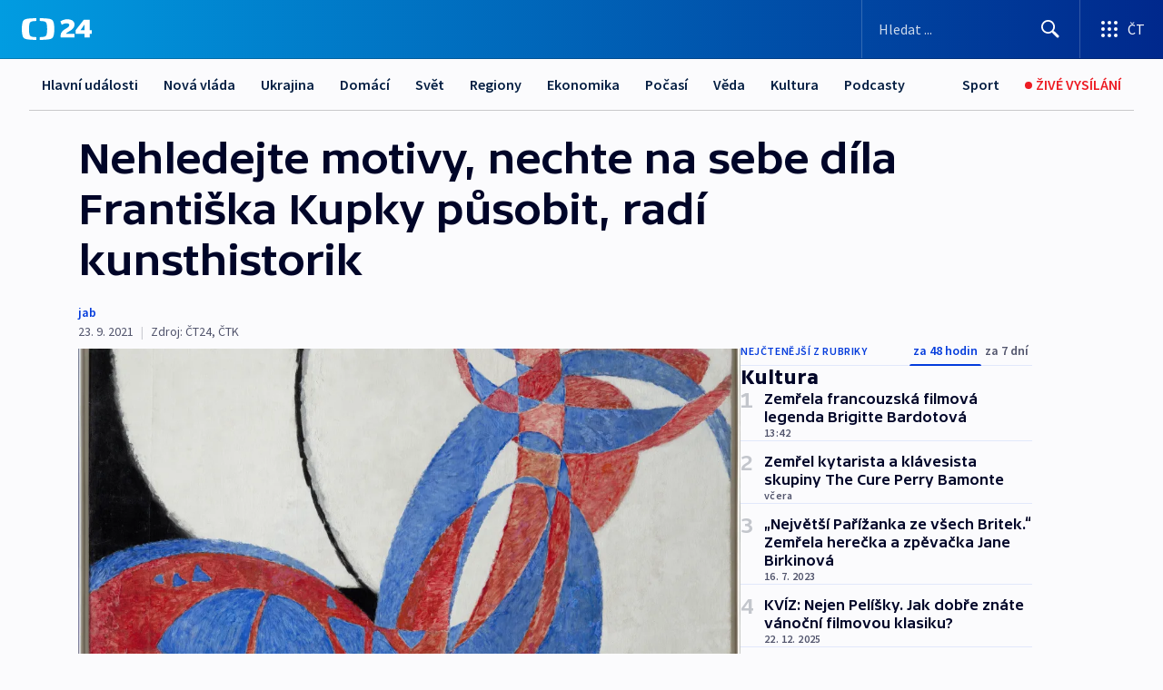

--- FILE ---
content_type: text/html; charset=utf-8
request_url: https://ct24.ceskatelevize.cz/clanek/kultura/nehledejte-motivy-nechte-na-sebe-dila-frantiska-kupky-pusobit-radi-kunsthistorik-30076
body_size: 71177
content:
<!DOCTYPE html><html lang="cs" data-sentry-element="Html" data-sentry-component="MyDocument" data-sentry-source-file="_document.tsx"><head data-sentry-element="Head" data-sentry-source-file="_document.tsx"><meta charSet="utf-8"/><meta content="initial-scale=1.0, width=device-width" name="viewport" data-sentry-element="meta" data-sentry-source-file="_app.tsx"/><meta name="publisher" content="ČT24, Česká televize" data-sentry-element="meta" data-sentry-source-file="_app.tsx"/><meta name="language" content="cs" data-sentry-element="meta" data-sentry-source-file="_app.tsx"/><meta name="theme-color" content="#ffffff" data-sentry-element="meta" data-sentry-source-file="_app.tsx"/><link rel="icon" href="/static/favicon.ico" sizes="any"/><link rel="icon" type="image/svg+xml" href="/static/favicon.svg"/><link rel="icon" type="image/png" href="/static/favicon.png"/><link rel="apple-touch-icon" href="/static/apple-touch-icon.png"/><link rel="manifest" href="/static/manifest.json"/><link rel="canonical" href="https://ct24.ceskatelevize.cz/clanek/kultura/nehledejte-motivy-nechte-na-sebe-dila-frantiska-kupky-pusobit-radi-kunsthistorik-30076"/><link rel="stylesheet" href="https://ctfs.ceskatelevize.cz/static/scripts/cmp/v2.1/orestbida/brands/ct24-light.css"/><title>Nehledejte motivy, nechte na sebe díla Františka Kupky působit, radí kunsthistorik — ČT24 — Česká televize</title><meta name="description" content="František Kupka patří k nejoceňovanějším českým výtvarníkům. Jeho obrazy se na aukcích prodávají za rekordní částky. Přitom během života, který z velké části prožil v Paříži, často čelil nepochopení. Malíř považovaný za zakladatele abstraktního umění se narodil před sto padesáti lety, 23. září 1871, v Opočně na Rychnovsku."/><meta name="robots" content="index, follow"/><meta property="og:title" content="Nehledejte motivy, nechte na sebe díla Františka Kupky působit, radí kunsthistorik"/><meta property="og:description" content="František Kupka patří k nejoceňovanějším českým výtvarníkům. Jeho obrazy se na aukcích prodávají za rekordní částky. Přitom během života, který z velké části prožil v Paříži, často čelil nepochopení. Malíř považovaný za zakladatele abstraktního umění se narodil před sto padesáti lety, 23. září 1871, v Opočně na Rychnovsku."/><meta property="og:image" content="https://fs2-ct24.ceskatelevize.cz/image/[base64].jpg?width=1280"/><meta property="og:type" content="article"/><script type="application/ld+json">{"@context":"https://schema.org","@type":"Article","headline":"Nehledejte motivy, nechte na sebe díla Františka Kupky působit, radí kunsthistorik","description":"František Kupka patří k nejoceňovanějším českým výtvarníkům. Jeho obrazy se na aukcích prodávají za rekordní částky. Přitom během života, který z velké části prožil v Paříži, často čelil nepochopení. Malíř považovaný za zakladatele abstraktního umění se narodil před sto padesáti lety, 23. září 1871, v Opočně na Rychnovsku.","datePublished":"2021-09-23T15:11:44+02:00","dateModified":"2021-09-23T15:11:44+02:00","author":[],"publisher":{"@type":"Organization","name":"ČT24 - Česká televize","logo":{"@type":"ImageObject","url":"https://ctfs.ceskatelevize.cz/static/channels/ct24.svg"}},"image":["https://fs2-ct24.ceskatelevize.cz/image/[base64].jpg?width=1024",{"@type":"ImageObject","url":"https://fs2-ct24.ceskatelevize.cz/image/[base64].jpg?width=1024","caption":"František Kupka / Amorfa - Dvojbarevná fuga, 1912","creditText":"Zdroj: Národní galerie Praha"}],"mainEntityOfPage":{"@type":"WebPage","@id":"https://ct24.ceskatelevize.cz/clanek/kultura/nehledejte-motivy-nechte-na-sebe-dila-frantiska-kupky-pusobit-radi-kunsthistorik-30076"},"keywords":"Kultura, Výtvarné umění, František Kupka, Museum Kampa, Jindřich Waldes, Opočno, Tomáš Garrigue Masaryk, Československo, První světová válka"}</script><meta name="next-head-count" content="20"/><script id="google-tag-manager" nonce="ZWVmOTRiZTctY2UwOC00MDQ0LTk5YTItYjBhMjQzNDY5NzA5" data-sentry-element="Script" data-sentry-source-file="_document.tsx" data-nscript="beforeInteractive">
                        var dataLayer = dataLayer || [];dataLayer.push({
                            "page": { "section": "24" },
                            "app": {"version": "1.73.7", "platform": "Web"}
                        });

                        (function(w,d,s,l,i){w[l]=w[l]||[];w[l].push({'gtm.start':
                        new Date().getTime(),event:'gtm.js'});var f=d.getElementsByTagName(s)[0],
                        j=d.createElement(s),dl=l!='dataLayer'?'&l='+l:'';j.async=true;j.src=
                        'https://www.googletagmanager.com/gtm.js?id='+i+dl;var n=d.querySelector('[nonce]');
                        n&&j.setAttribute('nonce',n.nonce||n.getAttribute('nonce'));f.parentNode.insertBefore(j,f);
                        })(window,document,'script','dataLayer','GTM-WR543Z2');
                  </script><link nonce="ZWVmOTRiZTctY2UwOC00MDQ0LTk5YTItYjBhMjQzNDY5NzA5" rel="preload" href="/_next/static/css/e391aa89c384af78.css" as="style"/><link nonce="ZWVmOTRiZTctY2UwOC00MDQ0LTk5YTItYjBhMjQzNDY5NzA5" rel="stylesheet" href="/_next/static/css/e391aa89c384af78.css" data-n-g=""/><link nonce="ZWVmOTRiZTctY2UwOC00MDQ0LTk5YTItYjBhMjQzNDY5NzA5" rel="preload" href="/_next/static/css/09a1478ae1d3768e.css" as="style"/><link nonce="ZWVmOTRiZTctY2UwOC00MDQ0LTk5YTItYjBhMjQzNDY5NzA5" rel="stylesheet" href="/_next/static/css/09a1478ae1d3768e.css" data-n-p=""/><link nonce="ZWVmOTRiZTctY2UwOC00MDQ0LTk5YTItYjBhMjQzNDY5NzA5" rel="preload" href="/_next/static/css/b5b3546fd1e0f7d1.css" as="style"/><link nonce="ZWVmOTRiZTctY2UwOC00MDQ0LTk5YTItYjBhMjQzNDY5NzA5" rel="stylesheet" href="/_next/static/css/b5b3546fd1e0f7d1.css" data-n-p=""/><noscript data-n-css="ZWVmOTRiZTctY2UwOC00MDQ0LTk5YTItYjBhMjQzNDY5NzA5"></noscript><script defer="" nonce="ZWVmOTRiZTctY2UwOC00MDQ0LTk5YTItYjBhMjQzNDY5NzA5" nomodule="" src="/_next/static/chunks/polyfills-42372ed130431b0a.js"></script><script src="/_next/static/chunks/webpack-9d436da92b284dc9.js" nonce="ZWVmOTRiZTctY2UwOC00MDQ0LTk5YTItYjBhMjQzNDY5NzA5" defer=""></script><script src="/_next/static/chunks/framework-df2fc3d29a08040c.js" nonce="ZWVmOTRiZTctY2UwOC00MDQ0LTk5YTItYjBhMjQzNDY5NzA5" defer=""></script><script src="/_next/static/chunks/main-39313285097fd8c9.js" nonce="ZWVmOTRiZTctY2UwOC00MDQ0LTk5YTItYjBhMjQzNDY5NzA5" defer=""></script><script src="/_next/static/chunks/pages/_app-972ba6972606a17f.js" nonce="ZWVmOTRiZTctY2UwOC00MDQ0LTk5YTItYjBhMjQzNDY5NzA5" defer=""></script><script src="/_next/static/chunks/2852872c-095e82de10fae69e.js" nonce="ZWVmOTRiZTctY2UwOC00MDQ0LTk5YTItYjBhMjQzNDY5NzA5" defer=""></script><script src="/_next/static/chunks/75fc9c18-c433d48982ca9a30.js" nonce="ZWVmOTRiZTctY2UwOC00MDQ0LTk5YTItYjBhMjQzNDY5NzA5" defer=""></script><script src="/_next/static/chunks/86-353db38eb9faeaaf.js" nonce="ZWVmOTRiZTctY2UwOC00MDQ0LTk5YTItYjBhMjQzNDY5NzA5" defer=""></script><script src="/_next/static/chunks/2875-d32f624b3d628629.js" nonce="ZWVmOTRiZTctY2UwOC00MDQ0LTk5YTItYjBhMjQzNDY5NzA5" defer=""></script><script src="/_next/static/chunks/8460-92487105c425564e.js" nonce="ZWVmOTRiZTctY2UwOC00MDQ0LTk5YTItYjBhMjQzNDY5NzA5" defer=""></script><script src="/_next/static/chunks/1717-e987c59798af39f8.js" nonce="ZWVmOTRiZTctY2UwOC00MDQ0LTk5YTItYjBhMjQzNDY5NzA5" defer=""></script><script src="/_next/static/chunks/608-ce62424a55ef4c59.js" nonce="ZWVmOTRiZTctY2UwOC00MDQ0LTk5YTItYjBhMjQzNDY5NzA5" defer=""></script><script src="/_next/static/chunks/7444-e60ad12959b52b0e.js" nonce="ZWVmOTRiZTctY2UwOC00MDQ0LTk5YTItYjBhMjQzNDY5NzA5" defer=""></script><script src="/_next/static/chunks/3028-b840d9dc054b79c3.js" nonce="ZWVmOTRiZTctY2UwOC00MDQ0LTk5YTItYjBhMjQzNDY5NzA5" defer=""></script><script src="/_next/static/chunks/4035-8e9f8e7f61c25e84.js" nonce="ZWVmOTRiZTctY2UwOC00MDQ0LTk5YTItYjBhMjQzNDY5NzA5" defer=""></script><script src="/_next/static/chunks/2990-253ac610134148a9.js" nonce="ZWVmOTRiZTctY2UwOC00MDQ0LTk5YTItYjBhMjQzNDY5NzA5" defer=""></script><script src="/_next/static/chunks/pages/article/%5B...slug%5D-2e5629221816109b.js" nonce="ZWVmOTRiZTctY2UwOC00MDQ0LTk5YTItYjBhMjQzNDY5NzA5" defer=""></script><script src="/_next/static/jHYbNlx9phlOQ1E8sgUwH/_buildManifest.js" nonce="ZWVmOTRiZTctY2UwOC00MDQ0LTk5YTItYjBhMjQzNDY5NzA5" defer=""></script><script src="/_next/static/jHYbNlx9phlOQ1E8sgUwH/_ssgManifest.js" nonce="ZWVmOTRiZTctY2UwOC00MDQ0LTk5YTItYjBhMjQzNDY5NzA5" defer=""></script><style nonce="ZWVmOTRiZTctY2UwOC00MDQ0LTk5YTItYjBhMjQzNDY5NzA5">.ctg-footer__social {
  color: #6f6f6f;
  display: flex;
  font-size: 1rem;
  align-items: center;
  font-family: SourceSansPro, sans-serif;
  line-height: 1.375rem;
  letter-spacing: 0;
  justify-content: center;
}
.ctg-footer__social-title {
  margin: 0;
  display: none;
  white-space: nowrap;
}
@media (min-width: 768px) {
  .ctg-footer__social-title {
    display: initial;
  }
}
  .ctg-footer__social-title.darkMode {
    color: rgba(255, 255, 255, 0.8);
  }
  .ctg-footer__social-list {
    margin: 0 0 16px 0;
    display: flex;
    padding: 0;
    list-style: none;
  }
@media (min-width: 768px) {
  .ctg-footer__social-list {
    margin: 0 0 0 15px;
  }
}
  .ctg-footer__social-list-item {
    width: 52px;
    margin: 0 4px;
    text-align: center;
  }
@media (min-width: 414px) {
  .ctg-footer__social-list-item {
    width: 64px;
  }
}
  .ctg-footer__social-list-item:first-child {
    margin-left: 0;
  }
  .ctg-footer__social-list-item:last-child {
    margin-right: 0;
  }
  .ctg-footer__social-list-item:hover {
    cursor: pointer;
    text-decoration: underline;
  }
  .ctg-footer__social-list-item:hover img.ctg-footer__icon-no-hover {
    display: none;
  }
  .ctg-footer__social-list-item:hover img.ctg-footer__icon-hover {
    display: block;
  }
  .ctg-footer__social-list-item img {
    width: 36px;
    height: 36px;
    margin: auto;
  }
@media (min-width: 768px) {
  .ctg-footer__social-list-item {
    width: initial;
  }
}
@media (min-width: 768px) {
  .ctg-footer__social-list-item img {
    width: 32px;
    height: 32px;
  }
}
  .ctg-footer__icon-hover {
    display: none;
  }
  .ctg-footer__icon-no-hover {
    display: block;
  }
  .ctg-footer__social-list-item-title {
    color: #6f6f6f;
    font-size: 0.75rem;
    font-family: SourceSansPro, sans-serif;
    font-weight: 400;
    line-height: 18px;
    white-space: nowrap;
    letter-spacing: 0.0375rem;
    text-transform: initial;
  }
@media (min-width: 768px) {
  .ctg-footer__social-list-item-title {
    display: none;
  }
}
  .ctg-footer__social-item-link {
    display: block;
    text-decoration: none;
  }
  .ctg-footer__channels-list {
    width: 100%;
    margin: 0;
    display: none;
    padding: 0;
    list-style: none;
  }
@media (min-width: 768px) {
  .ctg-footer__channels-list {
    display: flex;
  }
}
@media (min-width: 1024px) {
  .ctg-footer__channels-list {
    flex-wrap: wrap;
  }
}
  .ctg-footer__channels-list-item {
    flex: 1 1 auto;
    display: flex;
    margin-bottom: 40px;
    justify-content: center;
  }
@media (min-width: 1024px) {
  .ctg-footer__channels-list-item {
    flex: 0 1 30%;
    justify-content: start;
  }
}
  .ctg-footer__channels-list-item img {
    height: 20px;
  }
@media (min-width: 1024px) {
  .ctg-footer__channels-list-item img {
    height: 24px;
  }
}
  .ctg-footer__sr-only {
    top: auto;
    left: -10000px;
    width: 1px;
    height: 1px;
    overflow: hidden;
    position: absolute;
  }
  .ctg-footer__sub-footer {
    color: #6f6f6f;
    display: flex;
    font-size: 0.875rem;
    font-family: SourceSansPro, sans-serif;
    font-weight: 400;
    line-height: 1.25rem;
    letter-spacing: 0;
    text-transform: initial;
    justify-content: space-between;
  }
  .ctg-footer__sub-footer a {
    color: #041e42;
    transition: color 300ms ease-in;
    text-decoration: none;
  }
  .ctg-footer__sub-footer p {
    margin: 0;
  }
@media (max-width: 413px) {
  .ctg-footer__sub-footer div:first-child span:first-of-type {
    display: block;
  }
}
  .ctg-footer__sub-footer.darkMode span, .ctg-footer__sub-footer.darkMode a {
    color: rgba(255, 255, 255, 0.8);
  }
  .ctg-footer__sub-footer.darkMode p:first-child {
    color: rgba(255, 255, 255, 0.6);
  }
  .ctg-footer__sub-footer a:hover {
    text-decoration: underline;
  }
  .ctg-footer__separator {
    margin: 0px 7px;
  }
@media (max-width: 413px) {
  .ctg-footer__hidden {
    display: none;
  }
}
  .ctg-footer__right-column {
    display: none;
  }
@media (min-width: 768px) {
  .ctg-footer__right-column {
    display: flex;
  }
}
  .ctg-footer__contacts {
    color: #6f6f6f;
    font-size: 1rem;
    text-align: left;
    font-family: SourceSansPro, sans-serif;
    line-height: 20px;
    letter-spacing: 0;
  }
  .ctg-footer__contacts a {
    color: #041e42;
    transition: color 300ms ease-in;
    text-decoration: none;
  }
@media (min-width: 768px) and (max-width: 1023px) {
  .ctg-footer__contacts {
    text-align: center;
  }
}
  .ctg-footer__contacts a:hover {
    text-decoration: underline;
  }
  .ctg-footer__contacts-list {
    margin: 0;
    display: flex;
    flex-direction: column;
    justify-content: center;
  }
@media (min-width: 768px) {
  .ctg-footer__contacts-list {
    flex-direction: row;
  }
}
@media (min-width: 1024px) {
  .ctg-footer__contacts-list {
    justify-content: start;
  }
}
  .ctg-footer__contacts-list.darkMode span {
    color: #FFFFFF;
  }
  .ctg-footer__contacts-link {
    color: #041e42;
    margin: 0 0 0 0;
    display: flex;
    align-self: flex-start;
    line-height: 22px;
    align-content: center;
  }
  .ctg-footer__contacts-link img {
    margin-right: 10px;
  }
  .ctg-footer__contacts-link:first-child {
    margin: 0 0 18px 0;
  }
@media (min-width: 768px) {
  .ctg-footer__contacts-link:first-child {
    margin-right: 26px;
  }
}
  .ctg-footer__strong {
    font-family: SourceSansPro, sans-serif;
    font-weight: 600;
  }
  .ctg-footer__opening-hours {
    color: #000;
    margin: 0 0 16px 0;
  }
  .ctg-footer__opening-hours span:last-child {
    color: #6f6f6f;
    display: inline-block;
    margin-top: 8px;
  }
  .ctg-footer__opening-hours.darkMode span:first-child {
    color: #FFFFFF;
  }
  .ctg-footer__opening-hours.darkMode span:last-child {
    color: rgba(255, 255, 255, 0.8);
  }
  .footer-0-2-1 {  }
  .footer-0-2-1.darkMode {  }
  .footer-0-2-1 hr {
    opacity: 1;
  }
  .wrapper-0-2-2 {
    margin: 0 auto;
    display: grid;
    padding: 32px 16px 24px 16px;
  }
@media (min-width: 768px) {
  .wrapper-0-2-2 {
    padding: 48px 24px 32px 24px;
    grid-row-gap: 0px;
    grid-column-gap: 0px;
    grid-template-rows: repeat(6, auto);
    grid-template-columns: repeat(2, auto);
  }
}
@media (min-width: 1024px) {
  .wrapper-0-2-2 {
    grid-template-rows: repeat(6, auto);
  }
}
  .wrapper-0-2-2 a:focus {
    outline: none;
    box-shadow: 0px 0px 0px 2px #60a0ff;
    border-radius: 4px;
  }
  .logo-0-2-3 {
    display: block;
    justify-self: start;
    margin-bottom: 24px;
  }
  .logo-0-2-3 img {
    height: 24px;
  }
@media (min-width: 768px) {
  .logo-0-2-3 {
    grid-area: 1 / 1 / 2 / 2;
    margin-bottom: 40px;
  }
}
@media (min-width: 1024px) {
  .logo-0-2-3 {
    margin-bottom: 56px;
  }
}
@media (min-width: 768px) {
  .logo-0-2-3 img {
    height: 32px;
  }
}
  .social-0-2-4 {  }
@media (min-width: 768px) {
  .social-0-2-4 {
    grid-area: 1 / 2 / 1 / 3;
    align-self: flex-start;
    justify-content: flex-end;
  }
}
  .contacts-0-2-5 {
    margin-bottom: 22px;
  }
@media (min-width: 768px) {
  .contacts-0-2-5 {
    grid-area: 4 / 1 / 4 / 3;
  }
}
@media (min-width: 1024px) {
  .contacts-0-2-5 {
    grid-area: 3 / 2 / 3 / 3;
  }
}
  .channels-0-2-6 {  }
@media (min-width: 768px) {
  .channels-0-2-6 {
    grid-area: 3 / 1 / 3 / 3;
  }
}
@media (min-width: 1024px) {
  .channels-0-2-6 {
    grid-area: 2 / 2 / 2 / 3;
    align-self: start;
    margin-bottom: 11px;
  }
}
  .divider-0-2-7 {
    width: 100%;
    border: none;
    height: 1px;
    margin: 0 0 16px 0;
    background-color: #e0e0e0;
  }
@media (min-width: 768px) {
  .divider-0-2-7 {
    margin: 0 0 24px 0;
    grid-area: 5 / 1 / 5 / 3;
  }
}
@media (min-width: 1024px) {
  .divider-0-2-7 {
    grid-area: 5 / 1 / 5 / 3;
  }
}
  .dividerMedium-0-2-8 {
    margin: 0 0 16px 0;
  }
  .dividerLow-0-2-9 {
    margin: 0 0 20px 0;
  }
@media (min-width: 768px) {
  .dividerLow-0-2-9 {
    margin: 0 0 12px 0;
  }
}
  .dividerMobile-0-2-10 {  }
@media (min-width: 768px) {
  .dividerMobile-0-2-10 {
    display: none;
  }
}
  .linkList-0-2-11 {
    margin: 0 0 20px 0;
    display: flex;
    padding: 0;
    row-gap: 18px;
    flex-wrap: wrap;
    font-size: 1rem;
    list-style: none;
    font-family: SourceSansPro, sans-serif;
    line-height: 1.375rem;
    letter-spacing: 0;
  }
  .linkList-0-2-11 a {
    color: #041e42;
    transition: color 300ms ease-in;
    text-decoration: none;
  }
@media (min-width: 768px) {
  .linkList-0-2-11 {
    margin: 0 0 40px 0;
    display: grid;
    grid-column: 1 / 3;
    grid-template-columns: repeat(3, 1fr);
  }
  .linkList-0-2-11 #tvProgram {
    grid-area: 1 / 1;
  }
  .linkList-0-2-11 #ziveVysilani {
    grid-area: 2 / 1;
  }
  .linkList-0-2-11 #tvPoplatky {
    grid-area: 3 / 1;
  }
  .linkList-0-2-11 #teletext {
    grid-area: 4 / 1;
  }
  .linkList-0-2-11 #podcasty {
    grid-area: 5 / 1;
  }
  .linkList-0-2-11 #pocasi {
    grid-area: 1 / 2;
  }
  .linkList-0-2-11 #eshop {
    grid-area: 2 / 2;
  }
  .linkList-0-2-11 #mobilniAplikace {
    grid-area: 3 / 2;
  }
  .linkList-0-2-11 #vseoCt {
    grid-area: 4 / 2;
  }
  .linkList-0-2-11 #studioBrno {
    grid-area: 2 / 3;
  }
  .linkList-0-2-11 #proMedia {
    grid-area: 5 / 2;
  }
  .linkList-0-2-11 #studioOstrava {
    grid-area: 1 / 3;
  }
  .linkList-0-2-11 #radaCt {
    grid-area: 6 / 1;
  }
  .linkList-0-2-11 #kariera {
    grid-area: 3 / 3;
  }
  .linkList-0-2-11 #casteDotazy {
    grid-area: 4 / 3;
  }
  .linkList-0-2-11 #kontakty {
    grid-area: 5 / 3;
  }
}
@media (min-width: 1024px) {
  .linkList-0-2-11 {
    margin: 0 0 32px 0;
    display: flex;
    row-gap: 10px;
    grid-area: 2 / 1 / 5 / 2;
  }
}
  .linkList-0-2-11.darkMode {  }
  .linkList-0-2-11.darkMode a {
    color: #FFFFFF;
  }
  .linkList-0-2-11 a:hover {
    text-decoration: underline;
  }
  .linkListItem-0-2-12 {
    flex: 0 1 45%;
    line-height: 22px;
  }
@media (min-width: 768px) {
  .linkListItem-0-2-12 {
    flex: 0 1 33%;
  }
}
@media (min-width: 1024px) {
  .linkListItem-0-2-12 {
    flex: 0 1 50%;
  }
}
  .subFooter-0-2-13 {  }
@media (min-width: 768px) {
  .subFooter-0-2-13 {
    grid-area: 6 / 1 / 6 / 3;
  }
}
  .srOnly-0-2-14 {
    top: auto;
    left: -10000px;
    width: 1px;
    height: 1px;
    overflow: hidden;
    position: absolute;
  }
  .footer-d17-0-2-15 {
    background: #f4f4f4;
  }
  .footer-d17-0-2-15.darkMode {
    background: #001830;
  }
  .wrapper-d18-0-2-16 {
    max-width: 1216px;
  }
  .ctg-header__wrapper {
    width: 100%;
    content: a;
    box-sizing: border-box;
    background-color: #fff;
  }
  .ctg-header__document-disable-scroll-local {  }
@media screen and (max-width: 767px) {
  .ctg-header__document-disable-scroll-local {
    overflow: hidden !important;
    touch-action: none;
    overscroll-behavior: none;
    -webkit-overflow-scrolling: none;
  }
}
  .ctg-header__body-disable-scroll-local {  }
@media screen and (max-width: 767px) {
  .ctg-header__body-disable-scroll-local {
    overflow: hidden !important;
    touch-action: none;
    overscroll-behavior: none;
    -webkit-overflow-scrolling: none;
  }
}
  .ctg-header__document-disable-scroll-global {  }
@media screen and (max-width: 427px) {
  .ctg-header__document-disable-scroll-global {
    overflow: hidden !important;
    touch-action: none;
    overscroll-behavior: none;
    -webkit-overflow-scrolling: none;
  }
}
  .ctg-header__body-disable-scroll-global {  }
@media screen and (max-width: 427px) {
  .ctg-header__body-disable-scroll-global {
    overflow: hidden !important;
    touch-action: none;
    overscroll-behavior: none;
    -webkit-overflow-scrolling: none;
  }
}
  .ctg-header__document-disable-scroll-local-d2 {  }
@media screen and (max-width: 767px) {
  .ctg-header__document-disable-scroll-local-d2 {
    padding-right: 0px !important;
  }
}
  .ctg-header__document-disable-scroll-global-d4 {  }
@media screen and (max-width: 427px) {
  .ctg-header__document-disable-scroll-global-d4 {
    padding-right: 0px !important;
  }
}
  .ctg-header__inset-focus-visible {  }
  .ctg-header__context-menu-item-disabled {  }
  .ctg-header__context-menu-item.ctg-header__context-menu-item-disabled .ctg-header__context-menu-item-link, .ctg-header__context-menu-item.ctg-header__context-menu-item-disabled .ctg-header__context-menu-item-link:hover {
    cursor: auto;
  }
  .ctg-header__context-menu-item-active {  }
  .ctg-header__context-menu-item.ctg-header__context-menu-item-active .ctg-header__context-menu-item-link {
    cursor: default;
    font-family: SourceSansPro, sans-serif;
    font-weight: 600;
  }
  .ctg-header__context-menu-item-link {
    display: flex;
    padding: 9px 26px 9px;
    font-size: 1rem;
    align-items: center;
    font-family: SourceSansPro, sans-serif;
    line-height: 1.375rem;
    letter-spacing: 0;
    vertical-align: sub;
  }
  .ctg-header__context-menu-item:not(.ctg-header__context-menu-item-disabled) .ctg-header__context-menu-item-link:hover {  }
  .ctg-header__context-menu-item-link:hover {
    text-decoration: none;
  }
  .ctg-header__profile-name {  }
  .ctg-header__profile-name + ul li:first-child .ctg-header__context-menu-item-link {
    padding: 0 24px 9px;
  }
  .ctg-header__profile-name + ul li:first-child .ctg-header__context-menu-item-link:hover {
    text-decoration: underline;
    background-color: #fff;
  }
  .ctg-header__context-menu-item-link-is-not {  }
  .ctg-header__context-menu-item-link.ctg-header__context-menu-item-link-is-not {
    outline: none;
  }
  .ctg-header__context-menu-item-link.ctg-header__context-menu-item-link-is-not.focus-visible {
    box-shadow: 0px 0px 0px 2px #60a0ff;
  }
  .ctg-header__context-menu-item {
    color: #393939;
    width: 100%;
    padding: 0;
    max-width: 100%;
    list-style: none;
  }
  .ctg-header__context-menu-item > span {
    display: flex;
    align-items: center;
  }
  .ctg-header__context-menu-item > span > svg {
    fill: currentColor;
    flex: 0 0 auto;
    width: 20px;
    height: 20px;
    margin: 0 8px 0 -28px;
  }
  .ctg-header__context-menu-icon {
    width: 20px;
    display: flex;
    align-items: center;
    margin-right: 18px;
  }
  .ctg-header__context-menu-item-disabled-d0 {  }
  .ctg-header__context-menu-item.ctg-header__context-menu-item-disabled-d0 .ctg-header__context-menu-item-link, .ctg-header__context-menu-item.ctg-header__context-menu-item-disabled-d0 .ctg-header__context-menu-item-link:hover {
    background-color: transparent;
    color: #8d8d8d;
  }
  .ctg-header__context-menu-item-active-d1 {  }
  .ctg-header__context-menu-item.ctg-header__context-menu-item-active-d1 .ctg-header__context-menu-item-link {
    color: #000000;
  }
  .ctg-header__context-menu-item-link-d2 {
    color: #041e42;
  }
  .ctg-header__context-menu-item:not(.ctg-header__context-menu-item-disabled) .ctg-header__context-menu-item-link-d2:hover {
    color: #000000;
    background-color: #f4f4f4;
  }
  .ctg-header__context-menu-item-disabled-d3 {  }
  .ctg-header__context-menu-item.ctg-header__context-menu-item-disabled-d3 .ctg-header__context-menu-item-link, .ctg-header__context-menu-item.ctg-header__context-menu-item-disabled-d3 .ctg-header__context-menu-item-link:hover {
    background-color: transparent;
    color: #8d8d8d;
  }
  .ctg-header__context-menu-item-active-d4 {  }
  .ctg-header__context-menu-item.ctg-header__context-menu-item-active-d4 .ctg-header__context-menu-item-link {
    color: #000000;
  }
  .ctg-header__context-menu-item-link-d5 {
    color: #041e42;
  }
  .ctg-header__context-menu-item:not(.ctg-header__context-menu-item-disabled) .ctg-header__context-menu-item-link-d5:hover {
    color: #000000;
    background-color: #f4f4f4;
  }
  .ctg-header__context-menu-item-disabled-d6 {  }
  .ctg-header__context-menu-item.ctg-header__context-menu-item-disabled-d6 .ctg-header__context-menu-item-link, .ctg-header__context-menu-item.ctg-header__context-menu-item-disabled-d6 .ctg-header__context-menu-item-link:hover {
    background-color: transparent;
    color: #8d8d8d;
  }
  .ctg-header__context-menu-item-active-d7 {  }
  .ctg-header__context-menu-item.ctg-header__context-menu-item-active-d7 .ctg-header__context-menu-item-link {
    color: #000000;
  }
  .ctg-header__context-menu-item-link-d8 {
    color: #041e42;
  }
  .ctg-header__context-menu-item:not(.ctg-header__context-menu-item-disabled) .ctg-header__context-menu-item-link-d8:hover {
    color: #000000;
    background-color: #f4f4f4;
  }
  .ctg-header__context-menu-item-disabled-d9 {  }
  .ctg-header__context-menu-item.ctg-header__context-menu-item-disabled-d9 .ctg-header__context-menu-item-link, .ctg-header__context-menu-item.ctg-header__context-menu-item-disabled-d9 .ctg-header__context-menu-item-link:hover {
    background-color: transparent;
    color: #8d8d8d;
  }
  .ctg-header__context-menu-item-active-d10 {  }
  .ctg-header__context-menu-item.ctg-header__context-menu-item-active-d10 .ctg-header__context-menu-item-link {
    color: #000000;
  }
  .ctg-header__context-menu-item-link-d11 {
    color: #041e42;
  }
  .ctg-header__context-menu-item:not(.ctg-header__context-menu-item-disabled) .ctg-header__context-menu-item-link-d11:hover {
    color: #000000;
    background-color: #f4f4f4;
  }
  .ctg-header__context-menu-item-disabled-d12 {  }
  .ctg-header__context-menu-item.ctg-header__context-menu-item-disabled-d12 .ctg-header__context-menu-item-link, .ctg-header__context-menu-item.ctg-header__context-menu-item-disabled-d12 .ctg-header__context-menu-item-link:hover {
    background-color: transparent;
    color: #8d8d8d;
  }
  .ctg-header__context-menu-item-active-d13 {  }
  .ctg-header__context-menu-item.ctg-header__context-menu-item-active-d13 .ctg-header__context-menu-item-link {
    color: #000000;
  }
  .ctg-header__context-menu-item-link-d14 {
    color: #041e42;
  }
  .ctg-header__context-menu-item:not(.ctg-header__context-menu-item-disabled) .ctg-header__context-menu-item-link-d14:hover {
    color: #000000;
    background-color: #f4f4f4;
  }
  .ctg-header__context-menu-item-disabled-d15 {  }
  .ctg-header__context-menu-item.ctg-header__context-menu-item-disabled-d15 .ctg-header__context-menu-item-link, .ctg-header__context-menu-item.ctg-header__context-menu-item-disabled-d15 .ctg-header__context-menu-item-link:hover {
    background-color: transparent;
    color: #8d8d8d;
  }
  .ctg-header__context-menu-item-active-d16 {  }
  .ctg-header__context-menu-item.ctg-header__context-menu-item-active-d16 .ctg-header__context-menu-item-link {
    color: #000000;
  }
  .ctg-header__context-menu-item-link-d17 {
    color: #041e42;
  }
  .ctg-header__context-menu-item:not(.ctg-header__context-menu-item-disabled) .ctg-header__context-menu-item-link-d17:hover {
    color: #000000;
    background-color: #f4f4f4;
  }
  .ctg-header__context-menu-item-disabled-d18 {  }
  .ctg-header__context-menu-item.ctg-header__context-menu-item-disabled-d18 .ctg-header__context-menu-item-link, .ctg-header__context-menu-item.ctg-header__context-menu-item-disabled-d18 .ctg-header__context-menu-item-link:hover {
    background-color: transparent;
    color: #8d8d8d;
  }
  .ctg-header__context-menu-item-active-d19 {  }
  .ctg-header__context-menu-item.ctg-header__context-menu-item-active-d19 .ctg-header__context-menu-item-link {
    color: #000000;
  }
  .ctg-header__context-menu-item-link-d20 {
    color: #041e42;
  }
  .ctg-header__context-menu-item:not(.ctg-header__context-menu-item-disabled) .ctg-header__context-menu-item-link-d20:hover {
    color: #000000;
    background-color: #f4f4f4;
  }
  .ctg-header__context-menu-item-disabled-d21 {  }
  .ctg-header__context-menu-item.ctg-header__context-menu-item-disabled-d21 .ctg-header__context-menu-item-link, .ctg-header__context-menu-item.ctg-header__context-menu-item-disabled-d21 .ctg-header__context-menu-item-link:hover {
    background-color: transparent;
    color: #8d8d8d;
  }
  .ctg-header__context-menu-item-active-d22 {  }
  .ctg-header__context-menu-item.ctg-header__context-menu-item-active-d22 .ctg-header__context-menu-item-link {
    color: #000000;
  }
  .ctg-header__context-menu-item-link-d23 {
    color: #041e42;
  }
  .ctg-header__context-menu-item:not(.ctg-header__context-menu-item-disabled) .ctg-header__context-menu-item-link-d23:hover {
    color: #000000;
    background-color: #f4f4f4;
  }
  .ctg-header__context-menu-item-disabled-d24 {  }
  .ctg-header__context-menu-item.ctg-header__context-menu-item-disabled-d24 .ctg-header__context-menu-item-link, .ctg-header__context-menu-item.ctg-header__context-menu-item-disabled-d24 .ctg-header__context-menu-item-link:hover {
    background-color: transparent;
    color: #8d8d8d;
  }
  .ctg-header__context-menu-item-active-d25 {  }
  .ctg-header__context-menu-item.ctg-header__context-menu-item-active-d25 .ctg-header__context-menu-item-link {
    color: #000000;
  }
  .ctg-header__context-menu-item-link-d26 {
    color: #041e42;
  }
  .ctg-header__context-menu-item:not(.ctg-header__context-menu-item-disabled) .ctg-header__context-menu-item-link-d26:hover {
    color: #000000;
    background-color: #f4f4f4;
  }
  .ctg-header__context-menu-item-disabled-d27 {  }
  .ctg-header__context-menu-item.ctg-header__context-menu-item-disabled-d27 .ctg-header__context-menu-item-link, .ctg-header__context-menu-item.ctg-header__context-menu-item-disabled-d27 .ctg-header__context-menu-item-link:hover {
    background-color: transparent;
    color: #8d8d8d;
  }
  .ctg-header__context-menu-item-active-d28 {  }
  .ctg-header__context-menu-item.ctg-header__context-menu-item-active-d28 .ctg-header__context-menu-item-link {
    color: #000000;
  }
  .ctg-header__context-menu-item-link-d29 {
    color: #041e42;
  }
  .ctg-header__context-menu-item:not(.ctg-header__context-menu-item-disabled) .ctg-header__context-menu-item-link-d29:hover {
    color: #000000;
    background-color: #f4f4f4;
  }
  .ctg-header__context-menu-item-disabled-d30 {  }
  .ctg-header__context-menu-item.ctg-header__context-menu-item-disabled-d30 .ctg-header__context-menu-item-link, .ctg-header__context-menu-item.ctg-header__context-menu-item-disabled-d30 .ctg-header__context-menu-item-link:hover {
    background-color: transparent;
    color: #8d8d8d;
  }
  .ctg-header__context-menu-item-active-d31 {  }
  .ctg-header__context-menu-item.ctg-header__context-menu-item-active-d31 .ctg-header__context-menu-item-link {
    color: #000000;
  }
  .ctg-header__context-menu-item-link-d32 {
    color: #041e42;
  }
  .ctg-header__context-menu-item:not(.ctg-header__context-menu-item-disabled) .ctg-header__context-menu-item-link-d32:hover {
    color: #000000;
    background-color: #f4f4f4;
  }
  .ctg-header__context-menu-item-disabled-d33 {  }
  .ctg-header__context-menu-item.ctg-header__context-menu-item-disabled-d33 .ctg-header__context-menu-item-link, .ctg-header__context-menu-item.ctg-header__context-menu-item-disabled-d33 .ctg-header__context-menu-item-link:hover {
    background-color: transparent;
    color: #8d8d8d;
  }
  .ctg-header__context-menu-item-active-d34 {  }
  .ctg-header__context-menu-item.ctg-header__context-menu-item-active-d34 .ctg-header__context-menu-item-link {
    color: #000000;
  }
  .ctg-header__context-menu-item-link-d35 {
    color: #041e42;
  }
  .ctg-header__context-menu-item:not(.ctg-header__context-menu-item-disabled) .ctg-header__context-menu-item-link-d35:hover {
    color: #000000;
    background-color: #f4f4f4;
  }
  .ctg-header__context-menu-item-disabled-d36 {  }
  .ctg-header__context-menu-item.ctg-header__context-menu-item-disabled-d36 .ctg-header__context-menu-item-link, .ctg-header__context-menu-item.ctg-header__context-menu-item-disabled-d36 .ctg-header__context-menu-item-link:hover {
    background-color: transparent;
    color: #8d8d8d;
  }
  .ctg-header__context-menu-item-active-d37 {  }
  .ctg-header__context-menu-item.ctg-header__context-menu-item-active-d37 .ctg-header__context-menu-item-link {
    color: #000000;
  }
  .ctg-header__context-menu-item-link-d38 {
    color: #041e42;
  }
  .ctg-header__context-menu-item:not(.ctg-header__context-menu-item-disabled) .ctg-header__context-menu-item-link-d38:hover {
    color: #000000;
    background-color: #f4f4f4;
  }
  .ctg-header__local-menu-mobile-nav {
    width: 100%;
    display: none;
    position: relative;
    box-shadow: 0px 1px 3px rgba(0, 0, 0, 0.2), 0px 12px 24px -8px rgba(0, 0, 0, 0.15);
    margin-left: auto;
    background-color: #fff;
  }
  .ctg-header__local-menu-mobile-nav .ctg-header__context-menu {
    width: 100%;
    padding: 16px 0;
    box-shadow: none;
    background-color: transparent;
  }
  .ctg-header__local-menu-mobile-nav .ctg-header__context-menu li.ctg-header__context-menu-item-active > a, .ctg-header__local-menu-mobile-nav .ctg-header__context-menu li.ctg-header__context-menu-item-active > span, .ctg-header__local-menu-mobile-nav .ctg-header__context-menu li > a:hover {
    color: #041e42;
  }
  .ctg-header__local-menu-mobile-nav .ctg-header__context-menu li:not(.ctg-header__context-menu-item-disabled) > a:hover, .ctg-header__local-menu-mobile-nav .ctg-header__context-menu li:not(.ctg-header__context-menu-item-disabled) > span.ctg-header__local-menu-mobile-nav .ctg-header__context-menu li:not(.ctg-header__context-menu-item-disabled):hover {
    background-color: #f4f4f4;
  }
  .ctg-header__local-menu-mobile-nav-visible {
    display: block;
  }
  .ctg-header__local-menu-mobile-nav-wrapper {
    top: 105px;
    left: 0;
    width: 100%;
    height: calc(100% - 105px);
    padding: 0;
    z-index: 101;
    overflow: auto;
    position: fixed;
    visibility: hidden;
    background-color: rgba(0, 0, 0, .3);
  }
  .ctg-header__local-menu-mobile-nav-wrapper-visible {
    visibility: visible;
  }
  .ctg-header__local-menu-mobile-button-wrapper {
    color: inherit;
    display: flex;
    align-items: center;
  }
  .ctg-header__local-menu-mobile-button-wrapper > button {
    color: inherit;
    display: flex;
    padding: 10px 16px;
    align-items: center;
  }
  .ctg-header__local-menu-mobile-button > svg {
    color: inherit;
    width: 24px;
    height: 24px;
    margin-right: 4px;
  }
  .ctg-header__local-menu-mobile-button > span {
    color: inherit;
    font-size: 1rem;
    font-family: SourceSansPro, sans-serif;
    line-height: 1;
  }
  .ctg-header__inset-focus-visible {  }
  .ctg-header__hotlink-nav-list-item {
    position: relative;
  }
@media (max-width: 767px) {
  .ctg-header__hotlink-nav-list-item {
    border-left: 1px solid rgba(0, 0, 0, 0.2);
  }
}
  .ctg-header__hotlink-nav-list-item > a, .ctg-header__hotlink-nav-list-item > button, .ctg-header__hotlink-nav-list-item > span {
    height: 100%;
    margin: 0;
    display: flex;
    position: relative;
    font-size: 16px;
    box-sizing: border-box;
    transition: backgroundColor 150ms, borderColor 150ms,color 150ms;
    align-items: center;
    font-family: SourceSansPro, sans-serif;
    font-weight: 600;
    line-height: 1.314rem;
    padding-top: 5px;
    white-space: nowrap;
    padding-left: 14px;
    padding-right: 14px;
    letter-spacing: normal;
    padding-bottom: 5px;
    justify-content: center;
    text-decoration: none;
  }
  .ctg-header__hotlink-nav-list-item > span {
    cursor: default;
  }
  .ctg-header__hotlink-nav-list-item > a svg, .ctg-header__hotlink-nav-list-item > button svg, .ctg-header__hotlink-nav-list-item > span svg {
    margin-right: 4px;
  }
  .ctg-header__hotlink-nav-list-item-active.ctg-header__hotlink-nav-list-item > a svg, .ctg-header__hotlink-nav-list-item-active.ctg-header__hotlink-nav-list-item > button svg, .ctg-header__hotlink-nav-list-item-active.ctg-header__hotlink-nav-list-item > span svg {  }
  .ctg-header__hotlink-nav-list-item-active.ctg-header__hotlink-nav-list-item > a, .ctg-header__hotlink-nav-list-item-active.ctg-header__hotlink-nav-list-item > button, .ctg-header__hotlink-nav-list-item-active.ctg-header__hotlink-nav-list-item > span {  }
@media (hover: hover) {
  .ctg-header__hotlink-nav-list-item > a, .ctg-header__hotlink-nav-list-item > button, .ctg-header__hotlink-nav-list-item > span {  }
  .ctg-header__hotlink-nav-list-item > a:hover svg, .ctg-header__hotlink-nav-list-item > button:hover svg, .ctg-header__hotlink-nav-list-item > span:hover svg {  }
  .ctg-header__hotlink-nav-list-item > a:hover, .ctg-header__hotlink-nav-list-item > button:hover, .ctg-header__hotlink-nav-list-item > span:hover {
    text-decoration: none;
  }
}
  .ctg-header__hotlink-nav-list-item-active {  }
  .ctg-header__hotlink-nav-list-item-active:before {
    left: 50%;
    width: 0;
    bottom: -6px;
    height: 0;
    content: "";
    position: absolute;
    border-left: 6px solid transparent;
    margin-left: -6px;
    border-right: 6px solid transparent;
  }
  .ctg-header__hotlink-nav-list-item-d0 {  }
  .ctg-header__hotlink-nav-list-item-d0 > a, .ctg-header__hotlink-nav-list-item-d0 > button, .ctg-header__hotlink-nav-list-item-d0 > span {
    background-color: transparent;
    color: #041e42;
  }
  .ctg-header__hotlink-nav-list-item-d0 > a svg, .ctg-header__hotlink-nav-list-item-d0 > button svg, .ctg-header__hotlink-nav-list-item-d0 > span svg {
    color: inherit;
  }
  .ctg-header__hotlink-nav-list-item-active.ctg-header__hotlink-nav-list-item-d0 > a svg, .ctg-header__hotlink-nav-list-item-active.ctg-header__hotlink-nav-list-item-d0 > button svg, .ctg-header__hotlink-nav-list-item-active.ctg-header__hotlink-nav-list-item-d0 > span svg {
    color: inherit;
  }
  .ctg-header__hotlink-nav-list-item-active.ctg-header__hotlink-nav-list-item-d0 > a, .ctg-header__hotlink-nav-list-item-active.ctg-header__hotlink-nav-list-item-d0 > button, .ctg-header__hotlink-nav-list-item-active.ctg-header__hotlink-nav-list-item-d0 > span {
    background-color: #041e42;
    color: #fff;
    border-color: #041e42;
  }
@media (hover: hover) {
  .ctg-header__hotlink-nav-list-item-d0 > a, .ctg-header__hotlink-nav-list-item-d0 > button, .ctg-header__hotlink-nav-list-item-d0 > span {  }
  .ctg-header__hotlink-nav-list-item-d0 > a:hover svg, .ctg-header__hotlink-nav-list-item-d0 > button:hover svg, .ctg-header__hotlink-nav-list-item-d0 > span:hover svg {
    color: inherit;
  }
  .ctg-header__hotlink-nav-list-item-d0 > a:hover, .ctg-header__hotlink-nav-list-item-d0 > button:hover, .ctg-header__hotlink-nav-list-item-d0 > span:hover {
    background-color: #041e42;
    color: #fff;
    border-color: #041e42;
  }
}
  .ctg-header__hotlink-nav-list-item-active-d2 {  }
  .ctg-header__hotlink-nav-list-item-active-d2:before {
    border-top: 6px solid #041e42;
  }
  .ctg-header__hotlink-nav-list-item-d3 {  }
  .ctg-header__hotlink-nav-list-item-d3 > a, .ctg-header__hotlink-nav-list-item-d3 > button, .ctg-header__hotlink-nav-list-item-d3 > span {
    background-color: transparent;
    color: #041e42;
  }
  .ctg-header__hotlink-nav-list-item-d3 > a svg, .ctg-header__hotlink-nav-list-item-d3 > button svg, .ctg-header__hotlink-nav-list-item-d3 > span svg {
    color: inherit;
  }
  .ctg-header__hotlink-nav-list-item-active.ctg-header__hotlink-nav-list-item-d3 > a svg, .ctg-header__hotlink-nav-list-item-active.ctg-header__hotlink-nav-list-item-d3 > button svg, .ctg-header__hotlink-nav-list-item-active.ctg-header__hotlink-nav-list-item-d3 > span svg {
    color: inherit;
  }
  .ctg-header__hotlink-nav-list-item-active.ctg-header__hotlink-nav-list-item-d3 > a, .ctg-header__hotlink-nav-list-item-active.ctg-header__hotlink-nav-list-item-d3 > button, .ctg-header__hotlink-nav-list-item-active.ctg-header__hotlink-nav-list-item-d3 > span {
    background-color: #041e42;
    color: #fff;
    border-color: #041e42;
  }
@media (hover: hover) {
  .ctg-header__hotlink-nav-list-item-d3 > a, .ctg-header__hotlink-nav-list-item-d3 > button, .ctg-header__hotlink-nav-list-item-d3 > span {  }
  .ctg-header__hotlink-nav-list-item-d3 > a:hover svg, .ctg-header__hotlink-nav-list-item-d3 > button:hover svg, .ctg-header__hotlink-nav-list-item-d3 > span:hover svg {
    color: inherit;
  }
  .ctg-header__hotlink-nav-list-item-d3 > a:hover, .ctg-header__hotlink-nav-list-item-d3 > button:hover, .ctg-header__hotlink-nav-list-item-d3 > span:hover {
    background-color: #041e42;
    color: #fff;
    border-color: #041e42;
  }
}
  .ctg-header__hotlink-nav-list-item-active-d5 {  }
  .ctg-header__hotlink-nav-list-item-active-d5:before {
    border-top: 6px solid #041e42;
  }
  .ctg-header__hotlink-nav-list {
    height: 100%;
    margin: 0;
    display: flex;
    padding: 0;
    position: relative;
    list-style-type: none;
  }
  .ctg-header__hotlink-nav-button-container {
    position: relative;
  }
  .ctg-header__local-menu-nav-list-item {
    position: relative;
    max-width: 235px;
  }
  .ctg-header__local-menu-nav-list-item > a, .ctg-header__local-menu-nav-list-item > button, .ctg-header__local-menu-nav-list-item > span {
    color: #041e42;
    height: 57px;
    margin: 0;
    display: block;
    padding: 0 14px;
    overflow: hidden;
    position: relative;
    font-size: 1rem;
    box-sizing: border-box;
    transition: background-color 150ms, border-color 150ms,color 150ms;
    font-family: SourceSansPro, sans-serif;
    font-weight: 600;
    line-height: 57px;
    white-space: nowrap;
    text-overflow: ellipsis;
    letter-spacing: normal;
    text-decoration: none;
  }
  .ctg-header__local-menu-nav-list-item > span {
    cursor: default;
  }
  .ctg-header__local-menu-nav-list-item a {
    text-decoration: none;
  }
  .ctg-header__local-menu-nav-list-item-active.ctg-header__local-menu-nav-list-item > a, .ctg-header__local-menu-nav-list-item > a:hover, .ctg-header__local-menu-nav-list-item-active.ctg-header__local-menu-nav-list-item > button, .ctg-header__local-menu-nav-list-item > button:hover, .ctg-header__local-menu-nav-list-item-active.ctg-header__local-menu-nav-list-item > span, .ctg-header__local-menu-nav-list-item > span:hover {
    color: #fff;
    border-color: #041e42;
    text-decoration: none;
    background-color: #041e42;
  }
  .ctg-header__local-menu-nav-list-item-active:before {
    left: 50%;
    width: 0;
    bottom: -6px;
    height: 0;
    content: "";
    position: absolute;
    border-top: 6px solid #041e42;
    border-left: 6px solid transparent;
    margin-left: -6px;
    border-right: 6px solid transparent;
  }
  .ctg-header__local-menu-nav.ctg-header__local-menu-nav-gradient {
    mask-size: auto;
    mask-image: linear-gradient( to right, black calc(100% - 150px), transparent calc(100% - 100px));
    mask-repeat: no-repeat, no-repeat;
    mask-position: 0 0, 100% 0;
    -webkit-mask-size: auto;
    -webkit-mask-image: linear-gradient( to right, black calc(100% - 150px), transparent calc(100% - 100px));
    -webkit-mask-repeat: no-repeat, no-repeat;
    -webkit-mask-position: 0 0, 100% 0;
  }
  .ctg-header__local-menu-nav-list {
    width: fit-content;
    margin: 0;
    display: flex;
    padding: 0;
    position: relative;
    list-style-type: none;
  }
  .ctg-header__local-menu-nav-button-container {
    position: relative;
  }
  .ctg-header__local-menu-nav-button-container .ctg-header__context-menu {
    left: -30px;
  }
  .ctg-header__local-menu-nav-button:before {
    left: 50%;
    bottom: -6px;
    height: 0;
    content: "";
    display: block;
    opacity: 0;
    z-index: 2;
    position: absolute;
    transform: translateX(-50%);
    border-top: 6px solid #041e42;
    transition: opacity .150ms ease;
    border-left: 6px solid transparent;
    border-right: 6px solid transparent;
    pointer-events: none;
  }
  .ctg-header__local-menu-nav-button:hover {
    cursor: pointer;
  }
  .ctg-header__local-menu-nav-button-active {
    color: #fff !important;
    background-color: #041e42;
  }
  .ctg-header__local-menu-nav-button-active:before {
    opacity: 1;
  }
  .ctg-header__local-menu-nav-button-active.dark {
    color: #041e42 !important;
    background-color: #fff !important;
  }
  .ctg-header__local-menu-nav-button-active.dark:before {
    border-top: 6px solid #fff;
  }
  .ctg-header__local-menu-wrapper {
    position: relative;
  }
@media screen and (min-width: 768px) {
  .ctg-header__local-menu-wrapper {
    margin: 0 auto;
    padding: 0 24px;
    max-width: 1168px;
  }
}
  .ctg-header__local-menu {
    height: 49px;
    display: grid;
    z-index: 1;
    position: relative;
    box-sizing: border-box;
    align-items: center;
    border-bottom: 1px solid rgba(0, 0, 0, 0.2);
    justify-content: stretch;
    grid-template-columns: 1fr min-content min-content;
  }
@media screen and (min-width: 768px) {
  .ctg-header__local-menu {
    height: 57px;
    max-width: 100%;
    grid-template-rows: 57px;
    grid-template-columns: minmax(0, 100%) min-content min-content;
  }
  .ctg-header__local-menu.secondaryMenu {
    height: auto;
  }
}
  .ctg-header__local-menu.hideBottomLine {
    height: 48px;
    border-bottom: 0;
  }
@media screen and (min-width: 768px) {
  .ctg-header__local-menu.hideBottomLine {
    height: 56px;
    grid-template-rows: 56px;
  }
}
  .ctg-header__local-menu-secondary-wrapper {
    width: 100%;
  }
  .ctg-header__local-nav-wrapper {
    display: none;
  }
@media screen and (min-width: 768px) {
  .ctg-header__local-nav-wrapper {
    display: block;
    position: relative;
  }
}
  .ctg-header__hotlink-nav-wrapper {
    height: 100%;
    position: relative;
  }
@media screen and (min-width: 768px) {
  .ctg-header__hotlink-nav-wrapper {
    display: block;
    position: relative;
  }
}
  .ctg-header__local-menu-mobile-button-wrapper {
    height: 100%;
  }
@media screen and (min-width: 768px) {
  .ctg-header__local-menu-mobile-button-wrapper {
    display: none;
  }
}
  .ctg-header__local-menu-mobile-button-wrapper .ctg-header__local-menu-mobile-button {
    width: 100%;
    height: 100%;
  }
  .ctg-header__local-menu-mobile-button-wrapper .ctg-header__local-menu-mobile-button.ctg-header__local-menu-mobile-button-active {
    background-color: rgba(0, 0, 0, 0.04);
  }
@media (hover: hover) {
  .ctg-header__local-menu-mobile-button-wrapper .ctg-header__local-menu-mobile-button:hover {
    color: #fff;
    background-color: #041e42;
  }
  .inverted .ctg-header__local-menu-mobile-button-wrapper .ctg-header__local-menu-mobile-button:hover {
    color: #fff;
    background-color: transparent;
  }
}
  .ctg-header__header-dark .ctg-header__local-menu-nav-list-item > a, .ctg-header__header-dark .ctg-header__local-menu-nav-list-item > button, .ctg-header__header-dark .ctg-header__local-menu-nav-list-item > span {
    color: #fff;
  }
  .ctg-header__header-dark .ctg-header__local-menu-nav-list-item.ctg-header__local-menu-nav-list-item-active > a, .ctg-header__header-dark .ctg-header__local-menu-nav-list-item.ctg-header__local-menu-nav-list-item-active > button, .ctg-header__header-dark .ctg-header__local-menu-nav-list-item.ctg-header__local-menu-nav-list-item-active > span {
    color: #041e42;
    border-color: #fff;
    background-color: #fff;
  }
  .ctg-header__header-dark .ctg-header__local-menu-nav-list-item.ctg-header__local-menu-nav-list-item-active:before {
    border-top-color: #fff;
  }
  .ctg-header__header-dark .ctg-header__local-menu-nav-list-item > a:hover, .ctg-header__header-dark .ctg-header__local-menu-nav-list-item > button:hover, .ctg-header__header-dark .ctg-header__local-menu-nav-list-item > span:hover {
    color: #041e42;
    border-color: #fff;
    background-color: #fff;
  }
  .ctg-header__header-dark .ctg-header__hotlink-nav-list-item > a, .ctg-header__header-dark .ctg-header__hotlink-nav-list-item > button, .ctg-header__header-dark .ctg-header__hotlink-nav-list-item > span {
    color: #fff;
  }
@media screen and (max-width: 767px) {
  .ctg-header__header-dark .ctg-header__hotlink-nav-list-item {
    border-color: rgba(255, 255, 255, 0.2);;
  }
}
  .ctg-header__header-dark .ctg-header__hotlink-nav-list-item.ctg-header__hotlink-nav-list-item-active > a, .ctg-header__header-dark .ctg-header__hotlink-nav-list-item.ctg-header__hotlink-nav-list-item-active > button, .ctg-header__header-dark .ctg-header__hotlink-nav-list-item.ctg-header__hotlink-nav-list-item-active > span {
    color: #041e42;
    border-color: #fff;
    background-color: #fff;
  }
  .ctg-header__header-dark .ctg-header__hotlink-nav-list-item.ctg-header__hotlink-nav-list-item-active > a:before, .ctg-header__header-dark .ctg-header__hotlink-nav-list-item.ctg-header__hotlink-nav-list-item-active > button:before, .ctg-header__header-dark .ctg-header__hotlink-nav-list-item.ctg-header__hotlink-nav-list-item-active > span:before {
    border-top: 6px solid white;
  }
  .ctg-header__hotlink-nav-list-item-active.ctg-header__header-dark .ctg-header__hotlink-nav-list-item > a, .ctg-header__header-dark .ctg-header__hotlink-nav-list-item > a:hover, .ctg-header__hotlink-nav-list-item-active.ctg-header__header-dark .ctg-header__hotlink-nav-list-item > button, .ctg-header__header-dark .ctg-header__hotlink-nav-list-item > button:hover, .ctg-header__hotlink-nav-list-item-active.ctg-header__header-dark .ctg-header__hotlink-nav-list-item > span, .ctg-header__header-dark .ctg-header__hotlink-nav-list-item > span:hover {
    color: #041e42;
    border-color: #fff;
    background-color: #fff;
  }
  .ctg-header__hotlink-nav-list-item-active.ctg-header__header-dark .ctg-header__hotlink-nav-list-item > a:before, .ctg-header__hotlink-nav-list-item-active.ctg-header__header-dark .ctg-header__hotlink-nav-list-item > button:before, .ctg-header__hotlink-nav-list-item-active.ctg-header__header-dark .ctg-header__hotlink-nav-list-item > span:before {
    border-top: 6px solid white;
  }
  .ctg-header__header-dark .ctg-header__local-menu {
    border-bottom: 1px solid rgba(255, 255, 255, 0.2);
  }
  .ctg-header__header-dark .ctg-header__hotlink-nav-wrapper button:hover, .ctg-header__header-dark .ctg-header__hotlink-nav-wrapper button.ctg-header__local-menu-mobile-button-active {
    color: #041e42;
    background-color: #fff;
  }
  .ctg-header__header-dark .ctg-header__local-menu-mobile-button-wrapper .ctg-header__local-menu-mobile-button.ctg-header__local-menu-mobile-button-active {
    color: #041e42;
    height: calc(100% + 1px);
    background-color: #fff;
  }
@media (hover: hover) {
  .ctg-header__header-dark .ctg-header__local-menu-mobile-button-wrapper .ctg-header__local-menu-mobile-button:hover {
    color: #041e42;
    background-color: #fff;
  }
  .inverted .ctg-header__header-dark .ctg-header__local-menu-mobile-button-wrapper .ctg-header__local-menu-mobile-button:hover {
    color: #fff;
    background-color: #041e42;
  }
}
  .ctg-header__global-menu-logo-wrapper {
    display: flex;
    align-items: center;
  }
@media (max-width: 359px) {
  .ctg-header__global-menu-logo-wrapper {
    border-left: 0;
  }
}
  .ctg-header__global-menu-logo-link {
    height: 20px;
    margin: 0 16px;
  }
@media (min-width: 360px) {
  .ctg-header__global-menu-logo-link {
    height: 24px;
  }
}
@media (min-width: 768px) {
  .ctg-header__global-menu-logo-link {
    margin-top: 0;
    margin-left: 24px;
    margin-right: 24px;
    margin-bottom: 0;
  }
}
  .ctg-header__global-menu-logo {
    height: 100%;
    display: block;
    max-height: 100%;
  }
  .ctg-header__has-shp-nav {  }
  .ctg-header__global-menu-wrapper {
    height: 56px;
    display: flex;
    position: relative;
    background: transparent;
    align-items: center;
    border-bottom: 1px solid rgba(0, 0, 0, .2);
  }
@media screen and (min-width: 768px) {
  .ctg-header__global-menu-wrapper {
    height: 65px;
  }
}
  .ctg-header__background-class {  }
  .ctg-header__global-menu-right-items {  }
  .ctg-header__global-menu-wrapper .ctg-header__global-menu-right-items {
    height: 100%;
    display: flex;
    margin-left: auto;
  }
  .ctg-header__global-menu-logo-wrapper {  }
  .ctg-header__global-menu-wrapper .ctg-header__global-menu-logo-wrapper {
    flex: 0 1 auto;
    color: inherit;
    height: 100%;
  }
  .ctg-header__background-class-d0 {
    background: linear-gradient(90deg, #019CE1 0%, #00288C 100%);
  }
  .ctg-header__global-menu-nav-button-wrapper {
    color: #041e42;
    height: 100%;
    display: flex;
    box-sizing: border-box;
    align-items: center;
    border-left: 1px solid rgba(0, 0, 0, 0.2);
  }
  .ctg-header__global-menu-nav-button-wrapper > a, .ctg-header__global-menu-nav-button-wrapper > button {
    transition: backgroundColor 200ms,color 200ms;
  }
  .ctg-header__global-menu-nav-button-wrapper searchInput {
    color: #000;
  }
@media (hover: hover) {
  .ctg-header__global-menu-nav-button-wrapper > a:hover, .ctg-header__global-menu-nav-button-wrapper > button:hover {
    background-color: rgba(0, 0, 0, 0.04);
  }
}
   .ctg-header__global-menu-nav-button-wrapper > .ctg-header__menu-button-active {
    background-color: rgba(0, 0, 0, 0.04);
  }
  .ctg-header__global-menu-nav-button-wrapper > button {
    display: flex;
    padding: 10px 20px;
    align-items: center;
  }
@media (max-width: 767px) {
  .ctg-header__global-menu-nav-button-wrapper {
    border-left: 0;
  }
  mobileSearchOpened .ctg-header__global-menu-nav-button-wrapper {
    display: none;
  }
}
  .ctg-header__global-menu-nav-button-wrapper.dark {
    color: #fff;
    border-left-color: rgba(255, 255, 255, 0.2);
  }
  .ctg-header__global-menu-nav-button-wrapper.dark searchInput {
    color: #fff;
  }
@media (hover: hover) {
  .ctg-header__global-menu-nav-button-wrapper.dark > a:hover, .ctg-header__global-menu-nav-button-wrapper.dark > button:hover {
    background-color: rgba(255, 255, 255, 0.08);
  }
}
  .ctg-header__global-menu-nav-button-wrapper.dark > .ctg-header__menu-button-active {
    background-color: rgba(255, 255, 255, 0.08);
  }
  .ctg-header__menu-button > svg {
    color: inherit;
    width: 24px;
    height: 24px;
    margin-right: 8px;
  }
  .ctg-header__menu-button > span {
    color: inherit;
    font-family: SourceSansPro, sans-serif;
    line-height: 24px;
  }
  .ctg-header__search-wrapper {
    color: #041e42;
    height: 100%;
    position: relative;
    box-sizing: border-box;
    border-left: 1px solid rgba(0, 0, 0, 0.2);
  }
  .ctg-header__search-wrapper > a, .ctg-header__search-wrapper > button {
    transition: backgroundColor 200ms,color 200ms;
  }
  .ctg-header__search-wrapper .ctg-header__search-input {
    color: #000;
  }
@media (hover: hover) {
  .ctg-header__search-wrapper > a:hover, .ctg-header__search-wrapper > button:hover {
    background-color: rgba(0, 0, 0, 0.04);
  }
}
   .ctg-header__search-wrapper > menuButtonActive {
    background-color: rgba(0, 0, 0, 0.04);
  }
@media (min-width: 768px) {
  .ctg-header__search-wrapper {
    width: 240px;
  }
}
  .ctg-header__search-wrapper.dark {
    color: #fff;
    border-left-color: rgba(255, 255, 255, 0.2);
  }
  .ctg-header__search-wrapper.dark .ctg-header__search-input {
    color: #fff;
  }
  .ctg-header__search-wrapper.dark > a:hover, .ctg-header__search-wrapper.dark > button:hover, .ctg-header__search-wrapper.dark > menuButtonActive {
    background-color: rgba(255, 255, 255, 0.08);
  }
  .ctg-header__search-wrapper-mobile {
    display: flex;
  }
@media (max-width: 359px) {
  .ctg-header__search-wrapper-mobile {
    border-left: 0;
  }
}
  .ctg-header__search-wrapper-mobile-opened {
    width: 100%;
  }
  .ctg-header__search-form {
    color: inherit;
    height: 100%;
    position: relative;
  }
  .ctg-header__search-form button {
    top: 0;
    color: inherit;
    right: 0;
    border: 0;
    height: 100%;
    margin: 0;
    display: block;
    padding: 10px 20px;
    position: absolute;
    font-size: 0;
    background: none;
    font-family: SourceSansPro, sans-serif;
  }
  .ctg-header__search-wrapper-mobile:not(.ctg-header__search-wrapper-mobile-opened) .ctg-header__search-form {
    display: none;
  }
  .ctg-header__search-wrapper-mobile .ctg-header__search-form {
    flex: 1 1 auto;
    display: flex;
  }
@media screen and (min-width: 768px) and (max-width: 1279px) {
  .ctg-header__has-shp-nav .ctg-header__search-form button {
    padding: 10px 16px;
  }
}
@media screen and (max-width: 767px) {
  .ctg-header__search-form button {
    animation: ctg-search-button-hide 200ms forwards;
  }
}
  .ctg-header__search-input {
    flex: 0 1 auto;
    color: inherit;
    width: 100%;
    border: 0;
    height: 100%;
    display: block;
    outline: none;
    padding: 0 60px 0 18px;
    font-size: 1rem;
    appearance: none;
    box-sizing: border-box;
    font-family: SourceSansPro, sans-serif;
    border-radius: 0;
    background-color: transparent;
  }
  .ctg-header__search-input::placeholder {
    color: inherit;
    opacity: 0.8;
  }
  .ctg-header__search-input::-webkit-search-cancel-button {
    appearance: none;
  }
  .ctg-header__search-input:-webkit-autofill {
    transition-delay: 999999s !important;
    transition-property: background-color, color;
  }
  .ctg-header__search-wrapper-mobile .ctg-header__search-input {
    flex: 1 1 100%;
    height: 100%;
    padding: 0 64px 0 14px;
  }
  .ctg-header__search-mobile-button {
    display: flex;
    padding: 10px 10px;
    align-items: center;
    justify-content: center;
  }
  .ctg-header__search-wrapper:not(.ctg-header__search-wrapper-mobile) .ctg-header__search-mobile-button {
    display: none;
  }
@media screen and (min-width: 768px) and (max-width: 1279px) {
  .ctg-header__has-shp-nav .ctg-header__search-mobile-button {
    width: 64px;
  }
}
  .ctg-header__search-wrapper-mobile.ctg-header__search-wrapper-mobile-opened .ctg-header__search-mobile-show-button {
    display: none;
  }
  .ctg-header__search-mobile-hide-button {
    width: 54px;
    border-left: 1px solid rgba(0, 0, 0, 0.2);
  }
  .ctg-header__search-wrapper-mobile:not(.ctg-header__search-wrapper-mobile-opened) .ctg-header__search-mobile-hide-button {
    display: none;
  }
  .ctg-header__search-mobile-hide-button-dark {
    border-left-color: rgba(255, 255, 255, 0.2);
  }
@keyframes ctg-search-button-hide {
  from {
    transform: translate3d(60px, 0, 0);
  }
  to {
    transform: translate3d(0, 0, 0);
  }
}
  .ctg-header__global-menu-wrapper:not(.ctg-header__has-shp-nav) .ctg-header__global-menu-logo-wrapper + .ctg-header__global-menu-right-items > .ctg-header__search-wrapper-mobile {
    border-left: 0;
  }
  .ctg-header__header-dark .ctg-header__global-menu-wrapper {
    color: #fff;
    border-color: rgba(255, 255, 255, 0.2);
  }
  .ctg-header__global-menu-wrapper.ctg-header__mobile-search-opened .ctg-header__global-menu-right-items {
    flex: 1 1 auto;
    margin-left: 0;
  }
  .ctg-header__mobile-search-opened .ctg-header__global-menu-super-homepage-nav {
    display: none;
  }
  .ctg-header__header-dark .ctg-header__global-menu-super-homepage-nav-item-link {
    color: #FFFFFF;
  }
  .ctg-header__header-dark .ctg-header__global-menu-super-homepage-nav-item-link:hover {
    color: #fff;
  }
  .ctg-header__mobile-search-opened:not(.ctg-header__has-shp-nav) .ctg-header__global-menu-logo-wrapper {
    display: none;
  }
@media (max-width: 767px) {
  .ctg-header__mobile-search-opened .ctg-header__global-menu-logo-wrapper {
    display: none;
  }
}
  .ctg-header__global-menu-wrapper .ctg-header__menu-button {
    height: 100%;
  }
@media (max-width: 767px) {
  .ctg-header__global-menu-wrapper .ctg-header__menu-button {
    padding: 10px 10px;
  }
  .ctg-header__global-menu-wrapper .ctg-header__menu-button > span {
    display: none;
  }
  .ctg-header__global-menu-wrapper .ctg-header__menu-button > svg {
    margin-right: 0;
  }
}
  .ctg-header__global-menu-wrapper.ctg-header__has-shp-nav .ctg-header__search-wrapper-mobile:not(.ctg-header__search-wrapper-mobile-opened) {
    border-left: 0;
  }
@media (max-width: 767px) {
  .ctg-header__global-menu-wrapper.ctg-header__has-shp-nav .ctg-header__search-wrapper-mobile.ctg-header__search-wrapper-mobile-opened {
    border-left: 0;
  }
}
@media (min-width: 768px) and (max-width: 1279px) {
  .ctg-header__global-menu-wrapper.ctg-header__has-shp-nav .ctg-header__search-wrapper-mobile:not(.ctg-header__search-wrapper-mobile-opened) {
    width: auto;
  }
}
@media (min-width: 768px) and (max-width: 1279px) {
  .ctg-header__has-shp-nav .ctg-header__search-mobile-hide-button {
    width: 56px;
    border-left: 0;
  }
}
@media (max-width: 767px) {
  .ctg-header__global-menu-wrapper .ctg-header__account-login-link {
    padding: 10px 10px;
  }
  .ctg-header__global-menu-wrapper .ctg-header__account-login-link > svg {
    display: block;
  }
  .ctg-header__global-menu-wrapper .ctg-header__account-login-link > span {
    display: none;
  }
}
  .ctg-header__menu-nav-wrapper {
    width: 100%;
    opacity: 0%;
    position: relative;
    box-shadow: 0px 1px 3px rgba(0, 0, 0, 0.2), 0px 12px 24px -8px rgba(0, 0, 0, 0.15);
    transition: transform 10ms cubic-bezier(0, 0, 0.3, 1) 300ms,visibility 200ms cubic-bezier(0, 0, 0.3, 1),opacity 200ms cubic-bezier(0, 0, 0.3, 1);
    visibility: hidden;
    margin-left: auto;
    margin-right: 0;
    pointer-events: none;
    text-decoration: none;
    background-color: #fff;
    transform-origin: top right;
  }
@media screen and (min-width: 428px) {
  .ctg-header__menu-nav-wrapper {
    width: 320px;
    border-radius: 4px;
  }
}
  .ctg-header__menu-nav-wrapper > ul + ul {
    margin: 0;
    border-top: 1px solid #e0e0e0;
    padding-top: 8px;
    padding-bottom: 8px;
  }
  .ctg-header__menu-nav-wrapper > ul:last-child:first-child {
    margin-bottom: 0;
  }
  .ctg-header__menu-nav-wrapper contextMenu {
    width: 100%;
    box-shadow: none;
    padding-top: 8px;
    padding-left: 0;
    padding-right: 0;
    padding-bottom: 8px;
    background-color: transparent;
  }
  .ctg-header__menu-nav-wrapper contextMenucontextMenuPrimary li > a, .ctg-header__menu-nav-wrapper contextMenucontextMenuPrimary li > span {
    font-size: 1.125rem;
    font-family: TvSansScreen, sans-serif;
    font-weight: 500;
    padding-top: 9px;
    padding-left: 56px;
    padding-right: 56px;
    padding-bottom: 9px;
  }
  .ctg-header__menu-nav-wrapper contextMenu li > a, .ctg-header__menu-nav-wrapper contextMenu li > span {
    padding-top: 9px;
    padding-left: 56px;
    padding-right: 56px;
    padding-bottom: 9px;
  }
  .ctg-header__menu-nav-wrapper contextMenu licontextMenuItemActive > a, .ctg-header__menu-nav-wrapper contextMenu licontextMenuItemActive > span {
    color: #ed1c24;
  }
  .ctg-header__menu-nav-wrapper contextMenu licontextMenuItemActive > a svg, .ctg-header__menu-nav-wrapper contextMenu licontextMenuItemActive > span svg {
    color: #041e42;
  }
  .ctg-header__menu-nav-wrapper contextMenu li:not(contextMenuItemDisabled) > a:hover, .ctg-header__menu-nav-wrapper contextMenu li:not(contextMenuItemDisabled) > span:hover {
    color: #ed1c24;
    background-color: #f4f4f4;
  }
  .ctg-header__menu-nav-visible {
    opacity: 1;
    transition: transform 10ms cubic-bezier(0, 0, 0.3, 1) 300ms,visibility 200ms cubic-bezier(0, 0, 0.3, 1),opacity 200ms cubic-bezier(0, 0, 0.3, 1);
    visibility: visible;
    margin-left: auto;
    margin-right: 0;
    pointer-events: all;
  }
  .ctg-header__account-context-menu {
    color: #041e42;
    margin: 0;
    padding: 0 0 12px 0;
    font-size: 1rem;
    box-shadow: none;
    font-family: SourceSansPro, sans-serif;
    line-height: 1.375rem;
    padding-top: 0 !important;
    letter-spacing: 0;
  }
  .ctg-header__account-context-menu li:nth-child(2), .ctg-header__account-context-menu li:nth-child(4), .ctg-header__account-context-menu li:nth-child(5) {
    border-top: 1px solid #e0e0e0;
    padding-top: 8px;
  }
  .ctg-header__account-context-menu li:nth-child(1), .ctg-header__account-context-menu li:nth-child(3), .ctg-header__account-context-menu li:nth-child(4) {
    padding-bottom: 8px;
  }
  .ctg-header__account-context-menu li:not(:first-child) a {
    padding: 9px 24px;
  }
  .ctg-header__account-context-menu li.ctg-header__context-menu-item-active > a {
    color: #ed1c24;
  }
  .ctg-header__account-context-menu li.ctg-header__context-menu-item-active > a svg {
    color: #041e42;
  }
  .ctg-header__account-context-menu li:not(.ctg-header__context-menu-item-disabled):not(:first-child) > a:hover {
    background-color: #f4f4f4;
  }
  .ctg-header__profile-name {
    cursor: initial;
    padding-top: 12px;
  }
  .ctg-header__profile-name p {
    color: black;
    margin: 0;
    padding: 9px 24px 0 24px;
    font-size: 1.3125rem;
    font-family: TvSansScreen, sans-serif;
    font-weight: 500;
    line-height: 1.625rem;
    letter-spacing: 0;
  }
  .ctg-header__global-menu-account-nav-wrapper {
    top: 56px;
    right: 0;
    width: 100%;
    height: calc(100% - 56px);
    z-index: 101;
    overflow: auto;
    position: fixed;
    box-sizing: border-box;
    visibility: hidden;
  }
@media screen and (min-width: 428px) {
  .ctg-header__global-menu-account-nav-wrapper {
    width: fit-content;
    padding: 8px;
  }
}
@media screen and (min-width: 768px) {
  .ctg-header__global-menu-account-nav-wrapper {
    top: 65px;
    height: calc(100% - 65px);
    padding: 16px;
    background-color: transparent;
  }
}
  .ctg-header__global-menu-nav {
    margin-left: auto;
  }
  .ctg-header__global-menu-account-nav-wrapper-visible {
    visibility: visible;
  }
  body.ctg-header__body-disable-scroll .ctg-header__global-menu-account-nav-wrapper-visible {
    visibility: visible;
  }
  .ctg-header__channels-list {
    width: 100%;
    margin: 0;
    display: flex;
    padding: 19px 29px 19px 29px;
    flex-wrap: wrap;
    max-width: 100%;
    box-sizing: border-box;
    list-style: none;
  }
  .ctg-header__channels-list.isDark {
    background-color: #001830;
  }
  .ctg-header__channels-list-item {
    flex: 1 1 auto;
    width: 50%;
    padding: 8px 0;
  }
  .ctg-header__channels-list-item img {
    height: 21px;
    display: block;
  }
  .ctg-header__channels-list-item a {
    display: block;
    padding: 5px;
  }
  .ctg-header__channels-list-item-main-link {
    width: 100%;
    margin-bottom: 14px;
  }
  .ctg-header__channels-list-item-main-link img {
    height: 24px;
  }
  .ctg-header__global-menu-nav {
    width: 100%;
    display: none;
    position: relative;
    box-shadow: 0px 1px 3px rgba(0, 0, 0, 0.2), 0px 12px 24px -8px rgba(0, 0, 0, 0.15);
    background-color: #fff;
  }
@media screen and (min-width: 428px) {
  .ctg-header__global-menu-nav {
    width: 320px;
    border-radius: 4px;
  }
}
  .ctg-header__global-menu-nav > ul + ul {
    padding: initial;
    border-top: 1px solid #e0e0e0;
  }
  .ctg-header__global-menu-nav > ul:last-child:first-child {
    margin-bottom: 0;
  }
  .ctg-header__global-menu-nav .ctg-header__context-menu {
    width: 100%;
    box-shadow: none;
    padding-top: 8px;
    padding-left: 0;
    padding-right: 0;
    padding-bottom: 8px;
    background-color: transparent;
  }
  .ctg-header__global-menu-nav .ctg-header__context-menu li > a, .ctg-header__global-menu-nav .ctg-header__context-menu li > span {
    padding-top: 9px;
    padding-left: 56px;
    padding-right: 56px;
    padding-bottom: 9px;
  }
  .ctg-header__global-menu-nav .ctg-header__context-menu li.ctg-header__context-menu-item-active > a, .ctg-header__global-menu-nav .ctg-header__context-menu li.ctg-header__context-menu-item-active > span {
    color: #ed1c24;
  }
  .ctg-header__global-menu-nav .ctg-header__context-menu li.ctg-header__context-menu-item-active > a svg, .ctg-header__global-menu-nav .ctg-header__context-menu li.ctg-header__context-menu-item-active > span svg {
    color: #041e42;
  }
  .ctg-header__global-menu-nav .ctg-header__context-menu li:not(.ctg-header__context-menu-item-disabled) > a:hover, .ctg-header__global-menu-nav .ctg-header__context-menu li:not(.ctg-header__context-menu-item-disabled) > span:hover {
    color: #ed1c24;
    background-color: #f4f4f4;
  }
  .ctg-header__global-menu-nav-visible {
    display: block;
  }
  .ctg-header__context-menu-primary li > a, .ctg-header__context-menu-primary li > span {
    font-size: 1.125rem;
    transition: background-color 200ms ease-in-out, color 200ms ease-in-out;
    font-family: TvSansScreen, sans-serif;
    font-weight: 500;
    padding-top: 9px;
    padding-left: 40px;
    padding-right: 40px;
    padding-bottom: 9px;
    text-decoration: none;
  }
  .ctg-header__context-menu-primary li > a:hover, .ctg-header__context-menu-primary li > span:hover {
    color: #ed1c24 !important;
    background-color: #f4f4f4 !important;
  }
  .ctg-header__context-menu-secondary li > a, .ctg-header__context-menu-secondary li > span {
    transition: background-color 200ms ease-in-out, color 200ms ease-in-out;
    padding-left: 40px;
    padding-right: 40px;
    text-decoration: none;
  }
  .ctg-header__context-menu-secondary li > a:hover, .ctg-header__context-menu-secondary li > span:hover {
    color: #ed1c24 !important;
    background-color: #f4f4f4 !important;
  }
  .ctg-header__global-menu-nav-wrapper {
    top: 56px;
    right: 0;
    width: 100%;
    height: calc(100% - 56px);
    z-index: 101;
    overflow: auto;
    position: fixed;
    box-sizing: border-box;
    visibility: hidden;
  }
@media screen and (min-width: 428px) {
  .ctg-header__global-menu-nav-wrapper {
    width: fit-content;
    padding: 8px;
  }
}
@media screen and (min-width: 768px) {
  .ctg-header__global-menu-nav-wrapper {
    top: 65px;
    height: calc(100% - 65px);
    padding: 16px;
  }
}
  .ctg-header__global-menu-nav {
    margin-left: auto;
  }
  .ctg-header__global-menu-nav-open {
    visibility: visible;
    background-color: rgba(0, 0, 0, .3);
  }
@media screen and (min-width: 428px) {
  .ctg-header__global-menu-nav-open {
    background-color: transparent;
  }
}
  .ctg-header__body-disable-scroll {  }
  .ctg-header__local-mobile-menu-opened {  }
  .ctg-header__header {
    color: #041e42;
  }
  .ctg-header__header-dark {
    color: #fff;
  }
  .ctg-header__header-position-fixed {
    z-index: 100;
  }
  .ctg-header__wrapper-fixed {
    top: 0;
    z-index: 100;
    position: fixed;
    box-shadow: 0px 12px 24px -8px rgba(0, 0, 0, 0.15);
  }
  .ctg-header__body-disable-scroll .ctg-header__wrapper-fixed.ctg-header__wrapper-fixed {  }
@media screen and (min-width: 768px) {
  .ctg-header__body-disable-scroll .ctg-header__wrapper-fixed.ctg-header__wrapper-fixed {
    padding-right: 0;
  }
}
  .ctg-header__wrapper-absolute {
    z-index: 100;
    position: absolute;
  }
  .ctg-header__wrapper-fixed-third-row {
    top: -105px;
  }
@media screen and (min-width: 768px) {
  .ctg-header__wrapper-fixed-third-row {
    top: -122px;
  }
}
  .ctg-header__wrapper-fixed-animated {
    animation: ctg-header-show 360ms forwards;
  }
  .ctg-header__wrapper-fixed-animated-third-row {
    animation: ctg-header-show-2-mobile 360ms forwards;
  }
@media screen and (min-width: 768px) {
  .ctg-header__wrapper-fixed-animated-third-row {
    animation: ctg-header-show-2 360ms forwards;
  }
}
@keyframes ctg-header-show {
  from {
    opacity: 0;
    transform: translateY(-100%);
  }
  to {
    opacity: 1;
    transform: translateY(0%);
  }
}
@keyframes ctg-header-show-2 {
  from {
    opacity: 1;
    transform: translateY(-122px);
  }
  to {
    opacity: 1;
    transform: translateY(0%);
  }
}
@keyframes ctg-header-show-2-mobile {
  from {
    opacity: 1;
    transform: translateY(-105px);
  }
  to {
    opacity: 1;
    transform: translateY(0%);
  }
}
  .ctg-header__header-d2 {
    background-color: transparent;
  }
  .ctg-header__header-dark-d3 {
    background-color: transparent;
  }
  .ctg-header__header-position-fixed-d4 {
    box-shadow: 0px 12px 24px -8px rgba(0, 0, 0, 0.15);
    background-color: #fff;
  }
  .ctg-header__wrapper-fixed-d5 {
    background-color: transparent;
  }
  .ctg-header__context-menu-reset {
    margin: 0;
    list-style: none;
    padding-left: 0;
  }
  .ctg-header__context-menu {
    width: 100%;
    margin: 0;
    display: inline-flex;
    padding: 12px 0;
    background: #fff;
    box-sizing: border-box;
    flex-direction: column;
  }
  .ctg-header__context-menu-dark {  }
  .ctg-header__context-menu.ctg-header__context-menu-dark {
    border: 1px solid #525252;
    background: #161616;
  }
  .ctg-header__context-menu-d0 {  }
  .ctg-header__context-menu-reset {
    margin: 0;
    list-style: none;
    padding-left: 0;
  }
  .ctg-header__context-menu {
    width: 100%;
    margin: 0;
    display: inline-flex;
    padding: 12px 0;
    background: #fff;
    box-sizing: border-box;
    flex-direction: column;
  }
  .ctg-header__context-menu-dark {  }
  .ctg-header__context-menu.ctg-header__context-menu-dark {
    border: 1px solid #525252;
    background: #161616;
  }
  .ctg-header__context-menu-d0 {  }
  .ctg-header__context-menu-reset {
    margin: 0;
    list-style: none;
    padding-left: 0;
  }
  .ctg-header__context-menu {
    width: 100%;
    margin: 0;
    display: inline-flex;
    padding: 12px 0;
    background: #fff;
    box-sizing: border-box;
    flex-direction: column;
  }
  .ctg-header__context-menu-dark {  }
  .ctg-header__context-menu.ctg-header__context-menu-dark {
    border: 1px solid #525252;
    background: #161616;
  }
  .ctg-header__context-menu-d0 {  }
  .ctg-header__context-menu-reset {
    margin: 0;
    list-style: none;
    padding-left: 0;
  }
  .ctg-header__context-menu {
    width: 100%;
    margin: 0;
    display: inline-flex;
    padding: 12px 0;
    background: #fff;
    box-sizing: border-box;
    flex-direction: column;
  }
  .ctg-header__context-menu-dark {  }
  .ctg-header__context-menu.ctg-header__context-menu-dark {
    border: 1px solid #525252;
    background: #161616;
  }
  .ctg-header__context-menu-d0 {  }</style></head><body><div id="__next"><div class="_1j4k9yciy ct-base" data-testid="theme-provider"><div class="ct-shared ct-light"><div class="ct24"><header aria-hidden="false" class="ctst_1ajuk800 ctg-header__header ctg-header__header-d2 ctg-header__wrapper" data-testid="ctg-header"><div class="dark ctg-header__global-menu-wrapper ctg-header__background-class ctg-header__background-class-d0"><div class="ctg-header__global-menu-logo-wrapper"><a class="ctg-header__global-menu-logo-link" aria-label="ČT24" data-testid="ctg-header-logo-link" title="ČT24" src="https://ctfs.ceskatelevize.cz/static/channels/ct24.svg" href="/"><img aria-hidden="true" alt="" class="ctg-header__global-menu-logo" src="https://ctfs.ceskatelevize.cz/static/channels/ct24_onDark.svg"/></a></div><div class="ctg-header__global-menu-right-items"><div class="ctg-header__search-wrapper ctg-header__search-wrapper-mobile dark"><form class="ctg-header__search-form" data-testid="ctg-header-searchForm" id="ctg-header__searchForm-desktop"><input required="" aria-label="Vyhledávací formulář" class="ctg-header__search-input ctg-header__inset-focus-visible" data-testid="ctg-header-searchInput" id="ctg-header__searchInput" maxLength="50" minLength="3" name="q" placeholder="Hledat ..." type="search"/><button class="ctg-header__inset-focus-visible ctco_1vkad9t0 js-focus-visible ctco_y037hs0" aria-label="Hledat" data-testid="ctg-header-search-submit" form="ctg-header__searchForm-desktop" type="submit"><svg aria-hidden="true" fill="none" height="24" viewBox="0 0 24 24" width="24" xmlns="http://www.w3.org/2000/svg"><path clip-rule="evenodd" d="M9.5 2a7.5 7.5 0 015.83 12.22c.404-.066.83.034 1.17.302l.115.102 4.43 4.3a1.5 1.5 0 01-1.974 2.254l-.116-.102-4.43-4.3a1.498 1.498 0 01-.43-1.348A7.5 7.5 0 119.5 2zm0 1.8a5.7 5.7 0 100 11.4 5.7 5.7 0 000-11.4z" fill="currentColor" fill-rule="evenodd"></path></svg></button></form><button class="ctg-header__search-mobile-button ctg-header__search-mobile-show-button ctg-header__inset-focus-visible ctco_1vkad9t0 js-focus-visible ctco_y037hs0" aria-label="Zobrazit vyhledávání" type="button"><svg aria-hidden="true" fill="none" height="24" viewBox="0 0 24 24" width="24" xmlns="http://www.w3.org/2000/svg"><path clip-rule="evenodd" d="M9.5 2a7.5 7.5 0 015.83 12.22c.404-.066.83.034 1.17.302l.115.102 4.43 4.3a1.5 1.5 0 01-1.974 2.254l-.116-.102-4.43-4.3a1.498 1.498 0 01-.43-1.348A7.5 7.5 0 119.5 2zm0 1.8a5.7 5.7 0 100 11.4 5.7 5.7 0 000-11.4z" fill="currentColor" fill-rule="evenodd"></path></svg></button><button class="ctg-header__search-mobile-button ctg-header__search-mobile-hide-button ctg-header__inset-focus-visible ctco_1vkad9t0 js-focus-visible ctco_y037hs0" aria-label="Skrýt vyhledávání" type="button"><svg fill="none" height="24" viewBox="0 0 24 24" width="24" xmlns="http://www.w3.org/2000/svg"><path clip-rule="evenodd" d="M5.613 4.21l.094.083L12 10.585l6.293-6.292a1 1 0 011.497 1.32l-.083.094L13.415 12l6.292 6.293a1 1 0 01-1.32 1.497l-.094-.083L12 13.415l-6.293 6.292a1 1 0 01-1.497-1.32l.083-.094L10.585 12 4.293 5.707a1 1 0 011.32-1.497z" fill="currentColor" fill-rule="evenodd"></path></svg></button></div><div class="ctg-header__global-menu-nav-button-wrapper dark"><button class="ctg-header__menu-button ctg-header__inset-focus-visible ctco_1vkad9t0 js-focus-visible ctco_y037hs0" aria-controls="global-menu" aria-haspopup="menu" aria-label="Otevřít výběr produktů České televize" data-testid="ctg-global-menu-button" tabindex="0" type="button"><svg aria-hidden="true" fill="none" height="24" viewBox="0 0 24 24" width="24" xmlns="http://www.w3.org/2000/svg"><path clip-rule="evenodd" d="M19 17a2 2 0 110 4 2 2 0 010-4zm-7 0a2 2 0 110 4 2 2 0 010-4zm-7 0a2 2 0 110 4 2 2 0 010-4zm14-7a2 2 0 110 4 2 2 0 010-4zm-7 0a2 2 0 110 4 2 2 0 010-4zm-7 0a2 2 0 110 4 2 2 0 010-4zm14-7a2 2 0 110 4 2 2 0 010-4zm-7 0a2 2 0 110 4 2 2 0 010-4zM5 3a2 2 0 110 4 2 2 0 010-4z" fill="currentColor" fill-rule="evenodd"></path></svg><span>ČT</span></button></div></div></div><div aria-hidden="false" class="ctg-header__local-menu-wrapper" style="max-width:1264px"><nav aria-label="Produktová"><div class="ctg-header__local-menu"><div class="ctg-header__local-menu-mobile-button-wrapper"><button class="ctg-header__local-menu-mobile-button ctg-header__inset-focus-visible ctco_1vkad9t0 js-focus-visible ctco_y037hs0" aria-label="Otevřít výběr kategorií" data-testid="menu-button" tabindex="0" type="button"><svg fill="none" height="24" viewBox="0 0 24 25" width="24" xmlns="http://www.w3.org/2000/svg"><path clip-rule="evenodd" d="M20.4 16.5a.6.6 0 01.6.6v.8a.6.6 0 01-.6.6H3.6a.6.6 0 01-.6-.6v-.8a.6.6 0 01.6-.6h16.8zm0-5a.6.6 0 01.6.6v.8a.6.6 0 01-.6.6H3.6a.6.6 0 01-.6-.6v-.8a.6.6 0 01.6-.6h16.8zm0-5a.6.6 0 01.6.6v.8a.6.6 0 01-.6.6H3.6a.6.6 0 01-.6-.6v-.8a.6.6 0 01.6-.6h16.8z" fill="currentColor" fill-rule="evenodd"></path></svg><span>Rubriky</span></button></div><div aria-label="Rubriky" class="ctg-header__local-menu-nav ctg-header__local-nav-wrapper ctg-header__local-menu-nav-gradient" role="region"><ul class="ctg-header__local-menu-nav-list"><li class="ctg-header__local-menu-nav-list-item"><a class="ctg-header__inset-focus-visible" aria-current="false" href="/tema/hlavni-udalosti-90196">Hlavní události</a></li><li class="ctg-header__local-menu-nav-list-item"><a class="ctg-header__inset-focus-visible" aria-current="false" href="/tema/volby-do-poslanecke-snemovny-2025-97721">Nová vláda</a></li><li class="ctg-header__local-menu-nav-list-item"><a class="ctg-header__inset-focus-visible" aria-current="false" href="/tema/ruska-invaze-na-ukrajinu-58">Ukrajina</a></li><li class="ctg-header__local-menu-nav-list-item"><a class="ctg-header__inset-focus-visible" aria-current="false" href="/rubrika/domaci-5">Domácí</a></li><li class="ctg-header__local-menu-nav-list-item"><a class="ctg-header__inset-focus-visible" aria-current="false" href="/rubrika/svet-16">Svět</a></li><li class="ctg-header__local-menu-nav-list-item"><a class="ctg-header__inset-focus-visible" aria-current="false" href="/rubrika/regiony-12">Regiony</a></li><li class="ctg-header__local-menu-nav-list-item"><a class="ctg-header__inset-focus-visible" aria-current="false" href="/rubrika/ekonomika-17">Ekonomika</a></li><li class="ctg-header__local-menu-nav-list-item"><a class="ctg-header__inset-focus-visible" aria-current="false" href="/rubrika/pocasi-27">Počasí</a></li><li class="ctg-header__local-menu-nav-list-item"><a class="ctg-header__inset-focus-visible" aria-current="false" href="/rubrika/veda-25">Věda</a></li><li class="ctg-header__local-menu-nav-list-item"><a class="ctg-header__inset-focus-visible" aria-current="false" href="/rubrika/kultura-24">Kultura</a></li><li class="ctg-header__local-menu-nav-list-item"><a class="ctg-header__inset-focus-visible" aria-current="false" href="/tema/podcast-3737">Podcasty</a></li></ul></div><div aria-label="Hotlinks" class="ctg-header__hotlink-nav ctg-header__hotlink-nav-wrapper" role="region"><ul class="ctg-header__hotlink-nav-list"><li class="ctg-header__hotlink-nav-list-item ctg-header__hotlink-nav-list-item-d0"><a class="ctg-header__inset-focus-visible" aria-label="Sport" href="https://www.ctsport.cz"><span aria-hidden="true">Sport</span></a></li><li class="ctg-header__hotlink-nav-list-item ctg-header__hotlink-nav-list-item-d3"><button aria-label="Živé vysílání" class="ctg-header__inset-focus-visible" type="button"><svg fill="none" height="8" viewBox="0 0 8 8" width="8" xmlns="http://www.w3.org/2000/svg"><circle cx="4" cy="4" fill="currentColor" r="4"></circle></svg><span aria-hidden="true">ŽIVÉ VYSÍLÁNÍ</span></button></li></ul></div></div><div class="ctg-header__local-menu-secondary-wrapper"></div></nav></div></header><div class="ctgl_11kw0ng0 ctgl_11kw0ng2"></div><div class="ctg-header__global-menu-nav-wrapper"><div aria-hidden="true" aria-label="Výběr produktů České televize" class="ctg-header__menu-nav-wrapper" data-testid="ctg-global-menu" id="global-menu" role="region"><ul class="ctg-header__channels-list"><li class="ctg-header__channels-list-item ctg-header__channels-list-item-main-link"><a class="" href="https://www.ceskatelevize.cz/" title="Česká televize"><img aria-hidden="true" alt="Česká televize" src="https://ctfs.ceskatelevize.cz/static/channels/Ceska_televize_logo.svg"/></a></li><li class="ctg-header__channels-list-item"><a class="" href="https://www.ceskatelevize.cz/ivysilani/" title="iVysílání"><img aria-hidden="true" alt="iVysílání" src="https://ctfs.ceskatelevize.cz/static/channels/ivysilani.svg"/></a></li><li class="ctg-header__channels-list-item"><a class="" href="https://ct24.ceskatelevize.cz" title="ČT24"><img aria-hidden="true" alt="ČT24" src="https://ctfs.ceskatelevize.cz/static/channels/ct24.svg"/></a></li><li class="ctg-header__channels-list-item"><a class="" href="https://decko.ceskatelevize.cz" title="ČT Déčko"><img aria-hidden="true" alt="ČT Déčko" src="https://ctfs.ceskatelevize.cz/static/channels/ctd.svg"/></a></li><li class="ctg-header__channels-list-item"><a class="" href="https://sport.ceskatelevize.cz" title="ČT Sport"><img aria-hidden="true" alt="ČT Sport" src="https://ctfs.ceskatelevize.cz/static/channels/ctsport.svg"/></a></li><li class="ctg-header__channels-list-item"><a class="" href="https://art.ceskatelevize.cz/" title="ČT art"><img aria-hidden="true" alt="ČT art" src="https://ctfs.ceskatelevize.cz/static/channels/ctart.svg"/></a></li><li class="ctg-header__channels-list-item"><a class="" href="https://edu.ceskatelevize.cz/" title="ČT edu"><img aria-hidden="true" alt="ČT edu" src="https://ctfs.ceskatelevize.cz/static/channels/edu.svg"/></a></li></ul><ul class="ctg-header__context-menu-reset ctg-header__context-menu-primary" data-testid="context-menu"><li class="ctg-header__context-menu-item"><a class="ctg-header__context-menu-item-link ctg-header__context-menu-item-link-d2 ctg-header__inset-focus-visible" title="Živé vysílání" href="https://www.ceskatelevize.cz/zive/">Živé vysílání</a></li><li class="ctg-header__context-menu-item"><a class="ctg-header__context-menu-item-link ctg-header__context-menu-item-link-d5 ctg-header__inset-focus-visible" title="TV program" href="https://www.ceskatelevize.cz/tv-program/">TV program</a></li></ul><ul class="ctg-header__context-menu-reset ctg-header__context-menu-secondary" data-testid="context-menu"><li class="ctg-header__context-menu-item"><a class="ctg-header__context-menu-item-link ctg-header__context-menu-item-link-d8 ctg-header__inset-focus-visible" title="Počasí" href="https://ct24.ceskatelevize.cz/pocasi">Počasí</a></li><li class="ctg-header__context-menu-item"><a class="ctg-header__context-menu-item-link ctg-header__context-menu-item-link-d11 ctg-header__inset-focus-visible" title="Teletext" href="https://teletext.ceskatelevize.cz/">Teletext</a></li><li class="ctg-header__context-menu-item"><a class="ctg-header__context-menu-item-link ctg-header__context-menu-item-link-d14 ctg-header__inset-focus-visible" title="E-shop" href="https://eshop.ceskatelevize.cz/">E-shop</a></li><li class="ctg-header__context-menu-item"><a class="ctg-header__context-menu-item-link ctg-header__context-menu-item-link-d17 ctg-header__inset-focus-visible" title="Vše o ČT" href="https://www.ceskatelevize.cz/vse-o-ct/">Vše o ČT</a></li><li class="ctg-header__context-menu-item"><a class="ctg-header__context-menu-item-link ctg-header__context-menu-item-link-d20 ctg-header__inset-focus-visible" title="TV poplatky" href="https://poplatky.ceskatelevize.cz/domacnost">TV poplatky</a></li><li class="ctg-header__context-menu-item"><a class="ctg-header__context-menu-item-link ctg-header__context-menu-item-link-d23 ctg-header__inset-focus-visible" title="Kontakty" href="https://www.ceskatelevize.cz/vse-o-ct/kontakty/">Kontakty</a></li></ul></div></div><div class="ctg-header__global-menu-account-nav-wrapper"><div aria-hidden="true" aria-label="Menu uživatele" class="ctg-header__menu-nav-wrapper" id="account-menu" role="region"><div class="ctg-header__profile-name"><p></p></div><ul class="ctg-header__context-menu-reset ctg-header__account-context-menu" data-testid="context-menu"><li class="ctg-header__context-menu-item"><a class="ctg-header__context-menu-item-link ctg-header__context-menu-item-link-d26 ctg-header__inset-focus-visible" title="Spravovat účet" id="account_settings" href="https://www.ceskatelevize.cz/profil/">Spravovat účet</a></li><li class="ctg-header__context-menu-item"><a class="ctg-header__context-menu-item-link ctg-header__context-menu-item-link-d29 ctg-header__inset-focus-visible" title="Oblíbené pořady" icon="https://ctfs.ceskatelevize.cz/static/icons/heart.svg" id="favourite" href="https://www.ceskatelevize.cz/ivysilani/oblibene/"><div class="ctg-header__context-menu-icon"><img alt="" src="https://ctfs.ceskatelevize.cz/static/icons/heart.svg"/></div>Oblíbené pořady</a></li><li class="ctg-header__context-menu-item"><a class="ctg-header__context-menu-item-link ctg-header__context-menu-item-link-d32 ctg-header__inset-focus-visible" title="Rozkoukaná videa" icon="https://ctfs.ceskatelevize.cz/static/icons/clock.svg" id="watched" href="https://www.ceskatelevize.cz/ivysilani/rozkoukane/"><div class="ctg-header__context-menu-icon"><img alt="" src="https://ctfs.ceskatelevize.cz/static/icons/clock.svg"/></div>Rozkoukaná videa</a></li><li class="ctg-header__context-menu-item"><a class="ctg-header__context-menu-item-link ctg-header__context-menu-item-link-d35 ctg-header__inset-focus-visible" title="Přihlásit se do TV" icon="https://ctfs.ceskatelevize.cz/static/icons/tv.svg" id="tv_login" href="https://moje.ceskatelevize.cz/tv"><div class="ctg-header__context-menu-icon"><img alt="" src="https://ctfs.ceskatelevize.cz/static/icons/tv.svg"/></div>Přihlásit se do TV</a></li><li class="ctg-header__context-menu-item"><a class="ctg-header__context-menu-item-link ctg-header__context-menu-item-link-d38 ctg-header__inset-focus-visible" title="Odhlásit se" icon="https://ctfs.ceskatelevize.cz/static/icons/logout.svg" id="logout" href="https://www.ceskatelevize.cz/profil/odhlasit/"><div class="ctg-header__context-menu-icon"><img alt="" src="https://ctfs.ceskatelevize.cz/static/icons/logout.svg"/></div>Odhlásit se</a></li></ul></div></div><div class="ctg-header__local-menu-mobile-nav-wrapper"><div aria-hidden="true" aria-label="Kategorie" class="ctg-header__local-menu-mobile-nav" role="region"><ul class="ctg-header__context-menu-reset ctg-header__context-menu ctg-header__context-menu-d0" data-testid="context-menu"></ul></div></div><main role="main"><article class="container-lg"><div class="article article--w-sidebar article-container"><div class="article__header"><h1 class="article-title mb-3">Nehledejte motivy, nechte na sebe díla Františka Kupky působit, radí kunsthistorik</h1><div class="article-meta mb-3 mb-md-2 d-md-flex gap-md-2 align-items-start"><div class="flex-grow-1 pt-md-1"><div class="article-meta__authors"><ul class="article-meta__authors-list" aria-label="Autoři"><li><a class="" href="/tema/autori-webu-ct24-84343" title="jab">jab</a></li></ul> <br/></div><div class="article-meta__sources"><span style="display:inline-flex;flex-wrap:wrap"><span>23. 9. 2021<span class="d-md-none">‌</span><span class="d-none d-md-inline">‌</span></span></span><span class="mx-1 mx-md-2 color-secondary">|</span>Zdroj:<!-- --> <!-- -->ČT24<!-- -->, <!-- -->ČTK</div></div></div></div><div class="columns columns--placement-article"><div class="column column--66"><div class="article__container"><div class="article__perex-photo mb-4 mb-md-5" aria-hidden="true"><div class="photo "><button type="button" title="František Kupka / Amorfa - Dvojbarevná fuga, 1912"><img alt="František Kupka / Amorfa - Dvojbarevná fuga, 1912" loading="lazy" src="https://fs2-ct24.ceskatelevize.cz/image/[base64].jpg?width=1024" srcSet="https://fs2-ct24.ceskatelevize.cz/image/[base64].jpg?width=360 360w,
                    https://fs2-ct24.ceskatelevize.cz/image/[base64].jpg?width=640 640w,
                    https://fs2-ct24.ceskatelevize.cz/image/[base64].jpg?width=800 800w,
                    https://fs2-ct24.ceskatelevize.cz/image/[base64].jpg?width=1024 1024w,
                    https://fs2-ct24.ceskatelevize.cz/image/[base64].jpg?width=1280 1280w,
                    https://fs2-ct24.ceskatelevize.cz/image/[base64].jpg?width=1920 1920w," sizes="(min-width: 992px) 904px, 100vw" width="1024" height="576"/></button><div class="media-caption px-3 px-lg-0"><div class="media-caption__title photo__title">František Kupka / Amorfa - Dvojbarevná fuga, 1912</div><div class="media-caption__meta photo__meta"><div class="media-caption__source ">Zdroj: <!-- -->Národní galerie Praha</div></div></div></div></div><div class="offset-lg-1 article__content"><p class="fw-bold mb-4 mb-md-5" data-sentry-component="PerexText" data-sentry-source-file="PerexText.tsx">František Kupka patří k nejoceňovanějším českým výtvarníkům. Jeho obrazy se na aukcích prodávají za rekordní částky. Přitom během života, který z velké části prožil v Paříži, často čelil nepochopení. Malíř považovaný za zakladatele abstraktního umění se narodil před sto padesáti lety, 23. září 1871, v Opočně na Rychnovsku.</p></div><div class="text-content offset-lg-1 article__content article__content-item" data-sentry-component="RawHTML" data-sentry-source-file="RawHTML.tsx"><p>Kupka většinu života strávil na pařížském předměstí Puteaux. Za svého života měl sice několik velkých výstav a obdržel několik ocenění, opravdu velkého úspěchu se ale nedočkal. Zčásti za to může nepochopení jeho tvorby, zčásti i jeho povaha. Silný individualista Kupka odmítl škatulky uměleckých skupin a směrů, příliš se také nesnažil o kontakty se sběrateli, kritiky a galeristy.</p><p>„Měl strach, že ho ostatní budou kopírovat, vykrádat, tedy si držel odstup. Paradoxně tomu napomohlo, že byl mimořádný profesor pražské akademie a jako takový pobíral plat za to, že učil české stipendisty v Paříži. A to mu možná umožnilo být trošku stranou dění, ve svém ateliéru, dál malovat, což dílu pomohlo, je mimořádně soustředěné. Na druhu stranu neúčastnil se tolik společenského života, což ke slávě také patří, a možná mu to chybělo,“ říká o Kupkovi kunsthistorik Jan Skřivánek, který momentálně působí jako šéfkurátor Musea Kampa. Toto pražské muzeum má poměrně obsáhnou sbírku Kupkových děl.</p><h2>První abstraktní malíř (s otazníkem)</h2><p>Ač se Kupka bránil zařazování, je jeho jméno dnes spojeno především s abstrakcí. Je dokonce považován za jednoho ze zakladatelů tohoto zásadního proudu moderního umění. Jako první prý vystavil abstraktní obraz – Dvoubarevnou fugu, a to na Podzimním salonu v Paříži v roce 1912. O prvenství objevitele abstraktního malířství se ale přetahuje i s dalšími umělci, třeba Kandinským, který svůj Abstraktní akvarel vytvořil o dva roky dříve.</p></div><div class="photo-content offset-lg-1 article__content article__content-item"><div class="photo "><button type="button" title="Díla Studie k Vertikálním a diagonálním (vlevo) a Purpurový plán v Museu Kampa na výstavě obrazů Františka Kupky"><img alt="Díla Studie k Vertikálním a diagonálním (vlevo) a Purpurový plán v Museu Kampa na výstavě obrazů Františka Kupky" loading="lazy" src="https://fs2-ct24.ceskatelevize.cz/image/[base64].jpeg?width=800" srcSet="https://fs2-ct24.ceskatelevize.cz/image/[base64].jpeg?width=360 360w,
                    https://fs2-ct24.ceskatelevize.cz/image/[base64].jpeg?width=640 640w,
                    https://fs2-ct24.ceskatelevize.cz/image/[base64].jpeg?width=800 800w,
                    https://fs2-ct24.ceskatelevize.cz/image/[base64].jpeg?width=1024 1024w,
                    https://fs2-ct24.ceskatelevize.cz/image/[base64].jpeg?width=1280 1280w,
                    https://fs2-ct24.ceskatelevize.cz/image/[base64].jpeg?width=1920 1920w," sizes="(min-width: 728px) 696px, calc(100vw - 2rem)" width="800" height="450"/></button><div class="media-caption photo__description"><div class="media-caption__title photo__title">Díla Studie k Vertikálním a diagonálním (vlevo) a Purpurový plán v Museu Kampa na výstavě obrazů Františka Kupky</div><div class="media-caption__meta photo__meta"><div class="media-caption__source ">Zdroj: <!-- -->Kateřina Šulová/ČTK</div></div></div></div></div><div class="text-content offset-lg-1 article__content article__content-item" data-sentry-component="RawHTML" data-sentry-source-file="RawHTML.tsx"><p>„Myslím, že na tom tolik nezáleží. Prostě to bylo téma, které v té době zjevně řešila řada umělců, ostatně v poslední době je to prvenství jak Kupky, tak Kandinského zpochybňováno, hovoří se o tom, že první malířkou byla Hilma af Klint, která malovala monumentální abstraktní plátna, víc než tři metry na výšku, už v roce 1907. Ale nevystavovala,“ doplnil Skřivánek.</p><p>Dnes slavná Amorfa – dvoubarevná fuga vzbudila u pařížských kritiků pozornost, ne ale nutně nadšení. „Na druhou stranu výsměšné kritiky už patřily k uměleckému provozu. Někteří umělci už cíleně pracovali se skandálem, aby zaujali. Čili to nebyl problém. Kupkovi se otvíraly dveře na mezinárodní scénu, ale nesmíme zapomínat, že za necelé dva roky vypukla první světová válka, která všechno rozmetala,“ připomíná Skřivánek.</p><h2>Nedoceněný vlastenec</h2><p>Kupka sám opustil ateliér, aby mohl podpořit boj za samostatné Československo. Zhruba rok sloužil ve francouzské armádě, v rotě Nazdar, za zranění v bitvě u řeky Aisne obdržel Řád důstojníka Čestné legie.</p><p>Z fronty jej propustili kvůli zdravotním problémům a na popud Tomáše Garrigua Masaryka byl jmenován předsedou výboru České kolonie v Paříži. Do armády se ještě krátce vrátil, když v roce 1918 nastoupil k nově zformovaným československým legiím ve Francii v hodnosti poručíka. Po válce krátce pracoval pro ministerstvo obrany.</p><p>Za války tvořil propagační plakáty, pohlednice a protirakouské karikatury. Pro nově vznikající stát navrhl uniformy, prapor legií, předlohu pro Československý válečný kříž. „Byl velkým vlastencem a chtěl republice sloužit. Na kolik to pak bylo doceněno, je druhá věc, myslím, že byl asi trošku zklamaný, že doufal ve větší uplatnění,“ míní Skřivánek.</p></div><div class="photo-content offset-lg-1 article__content article__content-item"><div class="photo "><button type="button" title="Obraz Františka Kupky Tryskání II"><img alt="Obraz Františka Kupky Tryskání II" loading="lazy" src="https://fs2-ct24.ceskatelevize.cz/image/[base64].jpg?width=800" srcSet="https://fs2-ct24.ceskatelevize.cz/image/[base64].jpg?width=360 360w,
                    https://fs2-ct24.ceskatelevize.cz/image/[base64].jpg?width=640 640w,
                    https://fs2-ct24.ceskatelevize.cz/image/[base64].jpg?width=800 800w,
                    https://fs2-ct24.ceskatelevize.cz/image/[base64].jpg?width=1024 1024w,
                    https://fs2-ct24.ceskatelevize.cz/image/[base64].jpg?width=1280 1280w,
                    https://fs2-ct24.ceskatelevize.cz/image/[base64].jpg?width=1920 1920w," sizes="(min-width: 728px) 696px, calc(100vw - 2rem)" width="800" height="450"/></button><div class="media-caption photo__description"><div class="media-caption__title photo__title">Obraz Františka Kupky Tryskání II</div><div class="media-caption__meta photo__meta"><div class="media-caption__source ">Zdroj: <!-- -->Sotheby&#x27;s</div></div></div></div></div><div class="text-content offset-lg-1 article__content article__content-item" data-sentry-component="RawHTML" data-sentry-source-file="RawHTML.tsx"><p>„Ale třeba kontakt se sběratelem Jindřichem Waldesem, který později vytvořil největší soukromou sbírku Kupkových děl, byl v první moment tažený ani ne tak uměním, ale právě tím, že Waldes ho respektoval jako osobnost, která se zasloužila o vznik Československa,“ zmiňuje kunsthistorik pražského továrníka, který Kupku podporoval. Kupka pro něj nakreslil slavný symbol firmy Koh-i-noor – dívku s patentkou v oku.</p></div><div class="offset-lg-1 article__content article__content-item"><div class="link link--standard"><a href="https://ct24.ceskatelevize.cz/domaci/3373502-waldes-stvoril-knoflikove-imperium-koh-i-noor-padl-za-obet-nacistum-pripomina-ho" target="_self" title="Waldes stvořil knoflíkové impérium Koh-i-noor, padl za oběť nacistům. Připomíná ho výstava"><div><div class="link__flag link__flag--standard" aria-hidden="true">odkaz</div><div class="link__title">Waldes stvořil knoflíkové impérium Koh-i-noor, padl za oběť nacistům. Připomíná ho výstava</div></div></a></div></div><div class="text-content offset-lg-1 article__content article__content-item" data-sentry-component="RawHTML" data-sentry-source-file="RawHTML.tsx"><h2>Není třeba kopírovat stromy</h2><p>„Myslím, že není zapotřebí kopírovat stromy, když je cestou na výstavu vidí lidé lépe ve skutečnosti. Maluji, ano, ale jen pojetí, chceš-li syntéze, akordy a podobně,“ vysvětloval v roce 1905. Inspiroval se studiem filozofie, antického umění, přírodních věd a okultismu. V geometricky abstraktních variacích hledal vlastní duši a řád vesmíru.</p><p>„Inspiračních zdrojů bylo mnoho a v podstatě se prolínaly. Cílem není odhalit, odkud který motiv je, ale stát před jeho díly a nechat je na sebe působit nebo s nimi vstupovat do dialogu,“ domnívá se Skřivánek.</p><p>To mohou zájemci udělat v Centre Pompidou, které získalo výtvarníkovu pozůstalost od vdovy Eugénie Kupkové, v Národní galerii Praha, kde je uložena mimo jiné zmíněná Dvoubarevná fuga, už zmíněném Museu Kampa nebo Guggenheimově muzeu v New Yorku.</p><h2>Prodává se za desítky milionů</h2><p>Kdo by chtěl mít Kupkovu abstrakci doma, měl by si připravit pár milionů. Na tuzemském trhu drží aukční rekord obraz Divertimento II, které se loni vydražilo za více než devadesát milionů korun. Za hranicemi se nejdráže prodal obraz Tryskání II. Neznámý kupec za něj v londýnské Sotheby's zaplatil letos na jaře 231 milionů i s aukční přirážkou.</p><p>„Ty ceny jsou trošku otázkou. Záleží na tom, kdo je kupcem, protože podle toho platí různé poplatky,“ upřesňuje Skřivánek. „Kdyby byl kupec z České republiky a chtěl sem to dílo legálně dovézt, tak ho to vyjde asi na 265 milionů, pokud byl ze Švýcarka, odkud byl obraz nabízen, tak ho stál jen 230 milionů korun. Rozdíl třicet milionů může někoho motivovat založit si švýcarskou firmu jen proto, aby obraz koupil,“ vysvětlil.</p></div><div class="video-content offset-lg-1 article__content article__content-item"><div class="video"><div class="ctpl_mhcq20" id="player-provider"><div class="player-isNotTouchScreen"><div class="ctco_1dnsuhb0 ctst_1ajuk800" style="padding-bottom:56.25%"><div class="ctpl_1gu83c70 playerPageWrapper" data-testid="PlayerPageWrapper"><video hidden="" poster="https://fs2-ct24.ceskatelevize.cz/image/[base64].jpg?width=800"></video><div aria-label="Přehrát video s názvem Jan Skřivánek hovoří o Františku Kupkovi" class="ctpl_6uqqq21 ctpl_6uqqq20" data-testid="VODReadyOverlay" role="button" style="background-image:url(https://fs2-ct24.ceskatelevize.cz/image/[base64].jpg?width=800)" tabindex="-1"><div class="ctpl_qurccc1 ctpl_qurccc0"><div class="ctpl_qurccc2 ctpl_qurccc0" style="opacity:0"></div><div class="ctpl_qurccc3 ctpl_qurccc0" style="opacity:1"></div><div class="ctpl_qurccc4 ctpl_qurccc0" style="opacity:1"></div></div><div class="ctpl_6uqqq23"><button class="ctpl_6uqqq26 ctpl_a1v3853 ctco_1vkad9t0 js-focus-visible ctco_y037hs0" aria-label="Přehrát video s názvem Jan Skřivánek hovoří o Františku Kupkovi" data-testid="PlayIcon" tabindex="0" type="button"><svg xmlns="http://www.w3.org/2000/svg" viewBox="0 0 24 24" class="ctpl_a1v3854"><path fill-rule="evenodd" d="M5 5.3v13.4a2 2 0 0 0 2.98 1.75l11.92-6.7a2 2 0 0 0 0-3.5L7.98 3.56A2 2 0 0 0 5 5.3"></path></svg></button></div><div class="ctpl_dzze9u0 visible"><div class="ctpl_dzze9u1 visible"><div class="ctpl_afqip50"></div></div></div><div class="ctpl_1iuspe00 ctpl_6uqqq25"><span>9 minut</span></div></div></div></div></div></div></div><div class="media-caption video__caption"><div class="media-caption__title ">Jan Skřivánek hovoří o Františku Kupkovi</div><div class="media-caption__meta "><div class="media-caption__source ">Zdroj: <!-- -->ČT24</div></div></div></div><div class="offset-lg-1 article__content"><div class="border-top pt-3 mb-6" data-sentry-component="TagList" data-sentry-source-file="TagList.tsx"><div class="label label--md mb-3" aria-hidden="true">Štítky</div><ul class="d-flex flex-wrap gap-2 tag-list__items" aria-label="Štítky"><li class="d-inline-flex" data-sentry-component="TagList" data-sentry-source-file="TagList.tsx"><a title="Rubrika Kultura" class="tag tag--big " href="/rubrika/kultura-24" data-sentry-component="Tag" data-sentry-source-file="Tag.tsx">Kultura</a></li><li class="d-inline-flex"><a title="Téma Výtvarné umění" class="tag tag--big " href="/tema/vytvarne-umeni-1138" data-sentry-component="Tag" data-sentry-source-file="Tag.tsx">Výtvarné umění</a></li><li class="d-inline-flex"><a title="Téma František Kupka" class="tag tag--big " href="/tema/frantisek-kupka-6832" data-sentry-component="Tag" data-sentry-source-file="Tag.tsx">František Kupka</a></li><li class="d-inline-flex"><a title="Téma Museum Kampa" class="tag tag--big " href="/tema/museum-kampa-15751" data-sentry-component="Tag" data-sentry-source-file="Tag.tsx">Museum Kampa</a></li><li class="d-inline-flex"><a title="Téma Jindřich Waldes" class="tag tag--big " href="/tema/jindrich-waldes-37874" data-sentry-component="Tag" data-sentry-source-file="Tag.tsx">Jindřich Waldes</a></li><li class="d-inline-flex"><a title="Téma Opočno" class="tag tag--big " href="/tema/opocno-3908" data-sentry-component="Tag" data-sentry-source-file="Tag.tsx">Opočno</a></li><li class="d-inline-flex"><a title="Téma Tomáš Garrigue Masaryk" class="tag tag--big " href="/tema/tomas-garrigue-masaryk-1915" data-sentry-component="Tag" data-sentry-source-file="Tag.tsx">Tomáš Garrigue Masaryk</a></li><li class="d-inline-flex"><a title="Téma Československo" class="tag tag--big " href="/tema/ceskoslovensko-1803" data-sentry-component="Tag" data-sentry-source-file="Tag.tsx">Československo</a></li><li class="d-inline-flex"><a title="Téma První světová válka" class="tag tag--big " href="/tema/prvni-svetova-valka-1051" data-sentry-component="Tag" data-sentry-source-file="Tag.tsx">První světová válka</a></li></ul></div></div></div></div><div class="column column--33"><div class="section__content-item section__content-item--sidebar"></div></div></div></div></article><div class="article-strip-wrapper article-strip-wrapper--in-article"><div class="article-strip"><div class="article-strip__container"><a href="/tema/vyber-redakce-84313" class="article-strip__title-link"><h2 class="article-strip__title pb-3">Výběr redakce</h2></a><div class="article-strip__carousel-wrap"><div class="swiper article-strip__carousel swiper0"><div class="swiper-wrapper"><div class="swiper-slide" style="width:auto"><a href="/clanek/kultura/zemrela-francouzska-herecka-brigitte-bardotova-368689" class="article-strip__link"><div class="article-strip__article"><div class="article-strip__article-image"><img alt="Zemřela francouzská filmová legenda Brigitte Bardotová" loading="lazy" src="https://fs2-ct24.ceskatelevize.cz/image/MjgwZWIwMDUzZDdlN2JjMQh31Q4xkYt3LZDTxSsl1Fa4TgWILtIl342i_sAAo963vh0DcPEyPXRx_bt9p6-nxQXbmsP-KXN4dEEjyn-KH67oDFQFrtsoFL8NvbktadUHxXYc-gOayEp2oGWlSLYMmuA7lZba0gKsbCzMOGCI3zAn7ZJOhS0ioygfOUEuEeB6.JPG?width=360" srcSet="https://fs2-ct24.ceskatelevize.cz/image/MjgwZWIwMDUzZDdlN2JjMQh31Q4xkYt3LZDTxSsl1Fa4TgWILtIl342i_sAAo963vh0DcPEyPXRx_bt9p6-nxQXbmsP-KXN4dEEjyn-KH67oDFQFrtsoFL8NvbktadUHxXYc-gOayEp2oGWlSLYMmuA7lZba0gKsbCzMOGCI3zAn7ZJOhS0ioygfOUEuEeB6.JPG?width=160 160w,
                                                                                    https://fs2-ct24.ceskatelevize.cz/image/MjgwZWIwMDUzZDdlN2JjMQh31Q4xkYt3LZDTxSsl1Fa4TgWILtIl342i_sAAo963vh0DcPEyPXRx_bt9p6-nxQXbmsP-KXN4dEEjyn-KH67oDFQFrtsoFL8NvbktadUHxXYc-gOayEp2oGWlSLYMmuA7lZba0gKsbCzMOGCI3zAn7ZJOhS0ioygfOUEuEeB6.JPG?width=360 360w,
                                                                                    https://fs2-ct24.ceskatelevize.cz/image/MjgwZWIwMDUzZDdlN2JjMQh31Q4xkYt3LZDTxSsl1Fa4TgWILtIl342i_sAAo963vh0DcPEyPXRx_bt9p6-nxQXbmsP-KXN4dEEjyn-KH67oDFQFrtsoFL8NvbktadUHxXYc-gOayEp2oGWlSLYMmuA7lZba0gKsbCzMOGCI3zAn7ZJOhS0ioygfOUEuEeB6.JPG?width=640 640w," sizes="(min-width: 768px) 280px, 150px" width="280" height="186.66666666666666"/></div><h3 class="article-strip__article-title mb-0">Zemřela francouzská filmová legenda Brigitte Bardotová</h3><div class="article-strip__article-date article-link__date"><span style="display:inline-flex;flex-wrap:wrap"><span>10:53</span><span class="text-lowercase d-inline-flex align-items-center"><svg fill="none" height="12" width="12" xmlns="http://www.w3.org/2000/svg" role="img"><title>Aktualizováno</title><path clip-rule="evenodd" d="M6 0c1.547 0 2.997.59 4.09 1.61L11.18.52a.48.48 0 0 1 .816.279l.004.06V3.6a.6.6 0 0 1-.53.596l-.07.004H8.659a.48.48 0 0 1-.386-.766l.046-.053.922-.922a4.8 4.8 0 1 0 1.254 5.228.6.6 0 0 1 1.124.422A6.001 6.001 0 0 1 0 6a6 6 0 0 1 6-6Z" fill="#CCCDD4" fill-rule="evenodd"></path></svg><span>před 18 <span class="d-md-none">m</span><span class="d-none d-md-inline">minutami</span></span></span></span></div></div></a></div><div class="swiper-slide" style="width:auto"><a href="/clanek/regiony/praha-misto-novorocniho-ohnostroje-nabidne-zvyhodnene-vstupne-na-radu-mist-368690" class="article-strip__link"><div class="article-strip__article"><div class="article-strip__article-image"><img alt="Praha místo novoročního ohňostroje nabídne zvýhodněné vstupné na řadu míst" loading="lazy" src="https://fs2-ct24.ceskatelevize.cz/image/NjZmYzUwYTM5NDY0Nzg0Mh5b77PJ-TX8Mvj_NA7FWExJc9DX8-sagDdO1Td_geAclix2YqYgQheZGFm777VJHARt_r9chKJ8eVDz6bcbNe1qTjb9EtnHjjlrjwINOofNC4BBtjj-nUvchNHXFiPxbhogHDUd9KFpK--4-6EaG-hfIh5rz7GGETJi36JSI2Ut.JPG?width=360" srcSet="https://fs2-ct24.ceskatelevize.cz/image/NjZmYzUwYTM5NDY0Nzg0Mh5b77PJ-TX8Mvj_NA7FWExJc9DX8-sagDdO1Td_geAclix2YqYgQheZGFm777VJHARt_r9chKJ8eVDz6bcbNe1qTjb9EtnHjjlrjwINOofNC4BBtjj-nUvchNHXFiPxbhogHDUd9KFpK--4-6EaG-hfIh5rz7GGETJi36JSI2Ut.JPG?width=160 160w,
                                                                                    https://fs2-ct24.ceskatelevize.cz/image/NjZmYzUwYTM5NDY0Nzg0Mh5b77PJ-TX8Mvj_NA7FWExJc9DX8-sagDdO1Td_geAclix2YqYgQheZGFm777VJHARt_r9chKJ8eVDz6bcbNe1qTjb9EtnHjjlrjwINOofNC4BBtjj-nUvchNHXFiPxbhogHDUd9KFpK--4-6EaG-hfIh5rz7GGETJi36JSI2Ut.JPG?width=360 360w,
                                                                                    https://fs2-ct24.ceskatelevize.cz/image/NjZmYzUwYTM5NDY0Nzg0Mh5b77PJ-TX8Mvj_NA7FWExJc9DX8-sagDdO1Td_geAclix2YqYgQheZGFm777VJHARt_r9chKJ8eVDz6bcbNe1qTjb9EtnHjjlrjwINOofNC4BBtjj-nUvchNHXFiPxbhogHDUd9KFpK--4-6EaG-hfIh5rz7GGETJi36JSI2Ut.JPG?width=640 640w," sizes="(min-width: 768px) 280px, 150px" width="280" height="186.66666666666666"/></div><h3 class="article-strip__article-title mb-0">Praha místo novoročního ohňostroje nabídne zvýhodněné vstupné na řadu míst</h3><div class="article-strip__article-date article-link__date"><span style="display:inline-flex;flex-wrap:wrap"><span>před 56 <span class="d-md-none">m</span><span class="d-none d-md-inline">minutami</span></span></span></div></div></a></div><div class="swiper-slide" style="width:auto"><a href="/clanek/domaci/automobilky-v-cesku-mohou-vyrovnat-vyrobni-rekord-chystaji-se-ale-na-nova-omezeni-368686" class="article-strip__link"><div class="article-strip__article"><div class="article-strip__article-image"><img alt="Automobilky v Česku mohou vyrovnat výrobní rekord. Chystají se ale na nová omezení" loading="lazy" src="https://fs2-ct24.ceskatelevize.cz/image/OTk4NWY0YTcxNzQ1OWQzNQj3eqlYpKYX60oD0dxn9SCJHcP3AabWBQKu3fsdn7NxWIijIP63PpGmTYa-lYua73Zt9XPJoJjx6NBiVXyN-qFFCyzGRlOizHPJUU0_AtqbVcB3-P3pCWlDcPFKeF-9jlCrqq0jAWbsJ4UiGfxJatEzhkkQfRa78edifLqJLHho.JPG?width=360" srcSet="https://fs2-ct24.ceskatelevize.cz/image/OTk4NWY0YTcxNzQ1OWQzNQj3eqlYpKYX60oD0dxn9SCJHcP3AabWBQKu3fsdn7NxWIijIP63PpGmTYa-lYua73Zt9XPJoJjx6NBiVXyN-qFFCyzGRlOizHPJUU0_AtqbVcB3-P3pCWlDcPFKeF-9jlCrqq0jAWbsJ4UiGfxJatEzhkkQfRa78edifLqJLHho.JPG?width=160 160w,
                                                                                    https://fs2-ct24.ceskatelevize.cz/image/OTk4NWY0YTcxNzQ1OWQzNQj3eqlYpKYX60oD0dxn9SCJHcP3AabWBQKu3fsdn7NxWIijIP63PpGmTYa-lYua73Zt9XPJoJjx6NBiVXyN-qFFCyzGRlOizHPJUU0_AtqbVcB3-P3pCWlDcPFKeF-9jlCrqq0jAWbsJ4UiGfxJatEzhkkQfRa78edifLqJLHho.JPG?width=360 360w,
                                                                                    https://fs2-ct24.ceskatelevize.cz/image/OTk4NWY0YTcxNzQ1OWQzNQj3eqlYpKYX60oD0dxn9SCJHcP3AabWBQKu3fsdn7NxWIijIP63PpGmTYa-lYua73Zt9XPJoJjx6NBiVXyN-qFFCyzGRlOizHPJUU0_AtqbVcB3-P3pCWlDcPFKeF-9jlCrqq0jAWbsJ4UiGfxJatEzhkkQfRa78edifLqJLHho.JPG?width=640 640w," sizes="(min-width: 768px) 280px, 150px" width="280" height="186.66666666666666"/><span class="article-strip__article-image-play icon icon--play-32" data-sentry-component="Icon" data-sentry-source-file="Icon.tsx"><svg xmlns="http://www.w3.org/2000/svg" fill="none" viewBox="0 0 32 24"><rect width="32" height="24" fill="#000" opacity="0.6" rx="12"></rect><path fill="#EBEBEB" fill-rule="evenodd" d="M12.5 8.647v6.706a1 1 0 0 0 1.49.871l5.96-3.352a1 1 0 0 0 0-1.743l-5.96-3.353a1 1 0 0 0-1.49.871Z" clip-rule="evenodd"></path></svg></span></div><h3 class="article-strip__article-title mb-0">Automobilky v Česku mohou vyrovnat výrobní rekord. Chystají se ale na nová omezení</h3><div class="article-strip__article-date article-link__date"><span style="display:inline-flex;flex-wrap:wrap"><span>před 1 <span class="d-md-none">h</span><span class="d-none d-md-inline">hodinou</span></span></span></div></div></a></div><div class="swiper-slide" style="width:auto"><a href="/clanek/svet/v-myanmaru-probihaji-prvni-volby-od-prevratu-podle-kritiku-jsou-nesvobodne-368685" class="article-strip__link"><div class="article-strip__article"><div class="article-strip__article-image"><img alt="V Myanmaru proběhly první „volby“ od převratu. Podle kritiků jsou nesvobodné" loading="lazy" src="https://fs2-ct24.ceskatelevize.cz/image/ODdiMzk1YzNkZWIxOTcwZQSBL7Wc7R-4gC7rVuBnoT6bkrr5bBB22Eo4dKXVXUJGdDAqETSR28fLkJP-oxAcBs7gihBZQr1ljiJB6t4DZl5ocnPtHdwXXA0MJjk3Gami_wEeeia__iTZngvQ3jl7uK07D01u1HFBCZVutFWzJqlPwlnX3-VnR9uOnfczbUxB.JPG?width=360" srcSet="https://fs2-ct24.ceskatelevize.cz/image/ODdiMzk1YzNkZWIxOTcwZQSBL7Wc7R-4gC7rVuBnoT6bkrr5bBB22Eo4dKXVXUJGdDAqETSR28fLkJP-oxAcBs7gihBZQr1ljiJB6t4DZl5ocnPtHdwXXA0MJjk3Gami_wEeeia__iTZngvQ3jl7uK07D01u1HFBCZVutFWzJqlPwlnX3-VnR9uOnfczbUxB.JPG?width=160 160w,
                                                                                    https://fs2-ct24.ceskatelevize.cz/image/ODdiMzk1YzNkZWIxOTcwZQSBL7Wc7R-4gC7rVuBnoT6bkrr5bBB22Eo4dKXVXUJGdDAqETSR28fLkJP-oxAcBs7gihBZQr1ljiJB6t4DZl5ocnPtHdwXXA0MJjk3Gami_wEeeia__iTZngvQ3jl7uK07D01u1HFBCZVutFWzJqlPwlnX3-VnR9uOnfczbUxB.JPG?width=360 360w,
                                                                                    https://fs2-ct24.ceskatelevize.cz/image/ODdiMzk1YzNkZWIxOTcwZQSBL7Wc7R-4gC7rVuBnoT6bkrr5bBB22Eo4dKXVXUJGdDAqETSR28fLkJP-oxAcBs7gihBZQr1ljiJB6t4DZl5ocnPtHdwXXA0MJjk3Gami_wEeeia__iTZngvQ3jl7uK07D01u1HFBCZVutFWzJqlPwlnX3-VnR9uOnfczbUxB.JPG?width=640 640w," sizes="(min-width: 768px) 280px, 150px" width="280" height="186.66666666666666"/></div><h3 class="article-strip__article-title mb-0">V Myanmaru proběhly první „volby“ od převratu. Podle kritiků jsou nesvobodné</h3><div class="article-strip__article-date article-link__date"><span style="display:inline-flex;flex-wrap:wrap"><span>05:11</span><span class="text-lowercase d-inline-flex align-items-center"><svg fill="none" height="12" width="12" xmlns="http://www.w3.org/2000/svg" role="img"><title>Aktualizováno</title><path clip-rule="evenodd" d="M6 0c1.547 0 2.997.59 4.09 1.61L11.18.52a.48.48 0 0 1 .816.279l.004.06V3.6a.6.6 0 0 1-.53.596l-.07.004H8.659a.48.48 0 0 1-.386-.766l.046-.053.922-.922a4.8 4.8 0 1 0 1.254 5.228.6.6 0 0 1 1.124.422A6.001 6.001 0 0 1 0 6a6 6 0 0 1 6-6Z" fill="#CCCDD4" fill-rule="evenodd"></path></svg><span>před 1 <span class="d-md-none">h</span><span class="d-none d-md-inline">hodinou</span></span></span></span></div></div></a></div><div class="swiper-slide" style="width:auto"><a href="/clanek/pocasi/na-prelomu-roku-bude-hodne-snezit-na-horach-hrozi-zaveje-368688" class="article-strip__link"><div class="article-strip__article"><div class="article-strip__article-image"><img alt="Na silnicích v celém Česku hrozí od nedělního večera náledí" loading="lazy" src="https://fs2-ct24.ceskatelevize.cz/image/[base64].jpg?width=360" srcSet="https://fs2-ct24.ceskatelevize.cz/image/[base64].jpg?width=160 160w,
                                                                                    https://fs2-ct24.ceskatelevize.cz/image/[base64].jpg?width=360 360w,
                                                                                    https://fs2-ct24.ceskatelevize.cz/image/[base64].jpg?width=640 640w," sizes="(min-width: 768px) 280px, 150px" width="280" height="186.66666666666666"/></div><h3 class="article-strip__article-title mb-0">Na silnicích v celém Česku hrozí od nedělního večera náledí</h3><div class="article-strip__article-date article-link__date"><span style="display:inline-flex;flex-wrap:wrap"><span>10:25</span><span class="text-lowercase d-inline-flex align-items-center"><svg fill="none" height="12" width="12" xmlns="http://www.w3.org/2000/svg" role="img"><title>Aktualizováno</title><path clip-rule="evenodd" d="M6 0c1.547 0 2.997.59 4.09 1.61L11.18.52a.48.48 0 0 1 .816.279l.004.06V3.6a.6.6 0 0 1-.53.596l-.07.004H8.659a.48.48 0 0 1-.386-.766l.046-.053.922-.922a4.8 4.8 0 1 0 1.254 5.228.6.6 0 0 1 1.124.422A6.001 6.001 0 0 1 0 6a6 6 0 0 1 6-6Z" fill="#CCCDD4" fill-rule="evenodd"></path></svg><span>před 3 <span class="d-md-none">h</span><span class="d-none d-md-inline">hodinami</span></span></span></span></div></div></a></div><div class="swiper-slide" style="width:auto"><a href="/clanek/svet/kosovo-v-predcasnych-volbach-rozhoduje-o-nove-vlade-368687" class="article-strip__link"><div class="article-strip__article"><div class="article-strip__article-image"><img alt="Lidé v Kosovu jdou podruhé v roce k parlamentním volbám" loading="lazy" src="https://fs2-ct24.ceskatelevize.cz/image/Y2VkZjNlZTczN2IzY2YzNnbGWnRcaXXShTV-DnBlFITZihsJ8gMjNlneaoLZz2wR605TGGp57EPXCAsxbBqXA0Aku-7azj4nW619nnR3GM4PsbK1n2CklTeUxpo33q4257HHSHBu8CQFJ8QVym-ULW7Z9jlZdBB6Gxm7V1A4BDyiBs9W_c5Kh20Bwp_tf71n.JPG?width=360" srcSet="https://fs2-ct24.ceskatelevize.cz/image/Y2VkZjNlZTczN2IzY2YzNnbGWnRcaXXShTV-DnBlFITZihsJ8gMjNlneaoLZz2wR605TGGp57EPXCAsxbBqXA0Aku-7azj4nW619nnR3GM4PsbK1n2CklTeUxpo33q4257HHSHBu8CQFJ8QVym-ULW7Z9jlZdBB6Gxm7V1A4BDyiBs9W_c5Kh20Bwp_tf71n.JPG?width=160 160w,
                                                                                    https://fs2-ct24.ceskatelevize.cz/image/Y2VkZjNlZTczN2IzY2YzNnbGWnRcaXXShTV-DnBlFITZihsJ8gMjNlneaoLZz2wR605TGGp57EPXCAsxbBqXA0Aku-7azj4nW619nnR3GM4PsbK1n2CklTeUxpo33q4257HHSHBu8CQFJ8QVym-ULW7Z9jlZdBB6Gxm7V1A4BDyiBs9W_c5Kh20Bwp_tf71n.JPG?width=360 360w,
                                                                                    https://fs2-ct24.ceskatelevize.cz/image/Y2VkZjNlZTczN2IzY2YzNnbGWnRcaXXShTV-DnBlFITZihsJ8gMjNlneaoLZz2wR605TGGp57EPXCAsxbBqXA0Aku-7azj4nW619nnR3GM4PsbK1n2CklTeUxpo33q4257HHSHBu8CQFJ8QVym-ULW7Z9jlZdBB6Gxm7V1A4BDyiBs9W_c5Kh20Bwp_tf71n.JPG?width=640 640w," sizes="(min-width: 768px) 280px, 150px" width="280" height="186.66666666666666"/><span class="article-strip__article-image-play icon icon--play-32" data-sentry-component="Icon" data-sentry-source-file="Icon.tsx"><svg xmlns="http://www.w3.org/2000/svg" fill="none" viewBox="0 0 32 24"><rect width="32" height="24" fill="#000" opacity="0.6" rx="12"></rect><path fill="#EBEBEB" fill-rule="evenodd" d="M12.5 8.647v6.706a1 1 0 0 0 1.49.871l5.96-3.352a1 1 0 0 0 0-1.743l-5.96-3.353a1 1 0 0 0-1.49.871Z" clip-rule="evenodd"></path></svg></span></div><h3 class="article-strip__article-title mb-0">Lidé v Kosovu jdou podruhé v roce k parlamentním volbám</h3><div class="article-strip__article-date article-link__date"><span style="display:inline-flex;flex-wrap:wrap"><span>09:08</span><span class="text-lowercase d-inline-flex align-items-center"><svg fill="none" height="12" width="12" xmlns="http://www.w3.org/2000/svg" role="img"><title>Aktualizováno</title><path clip-rule="evenodd" d="M6 0c1.547 0 2.997.59 4.09 1.61L11.18.52a.48.48 0 0 1 .816.279l.004.06V3.6a.6.6 0 0 1-.53.596l-.07.004H8.659a.48.48 0 0 1-.386-.766l.046-.053.922-.922a4.8 4.8 0 1 0 1.254 5.228.6.6 0 0 1 1.124.422A6.001 6.001 0 0 1 0 6a6 6 0 0 1 6-6Z" fill="#CCCDD4" fill-rule="evenodd"></path></svg><span>před 4 <span class="d-md-none">h</span><span class="d-none d-md-inline">hodinami</span></span></span></span></div></div></a></div><div class="swiper-slide" style="width:auto"><a href="/clanek/veda/bezhlava-tela-ve-slovenskem-pravekem-velkomeste-jsou-objev-dekady-rika-vedkyne-368358" class="article-strip__link"><div class="article-strip__article"><div class="article-strip__article-image"><img alt="Bezhlavá těla ve slovenském pravěkém „velkoměstě“ jsou objev dekády, říká vědkyně" loading="lazy" src="https://fs2-ct24.ceskatelevize.cz/image/OTU4ZmI1NWQyMzYyNTRjNny_IzNJKScYHjQFcRSfS8GeBd4pzjJPddgy_1Mvq2tugFEgTRIp5J0AbmzDX4Rj_ra5HeP9p9zbQWLu_A87wZrLOEi-9lli6dM7YsRX317ZKX75XJvSD0LZHi_kht2HbVznrdcKOnfdLeKKvR-iwuMw9ckmJVHNXg1r6jmnHFM6.webp?width=360" srcSet="https://fs2-ct24.ceskatelevize.cz/image/OTU4ZmI1NWQyMzYyNTRjNny_IzNJKScYHjQFcRSfS8GeBd4pzjJPddgy_1Mvq2tugFEgTRIp5J0AbmzDX4Rj_ra5HeP9p9zbQWLu_A87wZrLOEi-9lli6dM7YsRX317ZKX75XJvSD0LZHi_kht2HbVznrdcKOnfdLeKKvR-iwuMw9ckmJVHNXg1r6jmnHFM6.webp?width=160 160w,
                                                                                    https://fs2-ct24.ceskatelevize.cz/image/OTU4ZmI1NWQyMzYyNTRjNny_IzNJKScYHjQFcRSfS8GeBd4pzjJPddgy_1Mvq2tugFEgTRIp5J0AbmzDX4Rj_ra5HeP9p9zbQWLu_A87wZrLOEi-9lli6dM7YsRX317ZKX75XJvSD0LZHi_kht2HbVznrdcKOnfdLeKKvR-iwuMw9ckmJVHNXg1r6jmnHFM6.webp?width=360 360w,
                                                                                    https://fs2-ct24.ceskatelevize.cz/image/OTU4ZmI1NWQyMzYyNTRjNny_IzNJKScYHjQFcRSfS8GeBd4pzjJPddgy_1Mvq2tugFEgTRIp5J0AbmzDX4Rj_ra5HeP9p9zbQWLu_A87wZrLOEi-9lli6dM7YsRX317ZKX75XJvSD0LZHi_kht2HbVznrdcKOnfdLeKKvR-iwuMw9ckmJVHNXg1r6jmnHFM6.webp?width=640 640w," sizes="(min-width: 768px) 280px, 150px" width="280" height="186.66666666666666"/></div><h3 class="article-strip__article-title mb-0">Bezhlavá těla ve slovenském pravěkém „velkoměstě“ jsou objev dekády, říká vědkyně</h3><div class="article-strip__article-date article-link__date"><span style="display:inline-flex;flex-wrap:wrap"><span>před 5 <span class="d-md-none">h</span><span class="d-none d-md-inline">hodinami</span></span></span></div></div></a></div><div class="swiper-slide" style="width:auto"><a href="/clanek/svet/miliardy-lide-utrati-jinde-cestovni-ruch-v-usa-trpi-i-kvuli-krokum-trumpa-368679" class="article-strip__link"><div class="article-strip__article"><div class="article-strip__article-image"><img alt="„Miliardy lidé utratí jinde.“ Cestovní ruch v USA oslabují i kroky Trumpa" loading="lazy" src="https://fs2-ct24.ceskatelevize.cz/image/MDVhMjE5NTgwMzA2YTQxOb8qiwM1S-2_qZNLei4scpGTNj5qU7tj8bSr008bR_I-JOkYVTJ_5c9VXpcADFg8aZnXT8b2K3BSnircX4h_wgKj6ci3KG5wrSjrsJ5Imgnuinxy5R10qxQdMI18z7JIsR_nFPYOo6ugSoc_POnMtwan3o2KywLDJv_3pGgD_Rog.JPG?width=360" srcSet="https://fs2-ct24.ceskatelevize.cz/image/MDVhMjE5NTgwMzA2YTQxOb8qiwM1S-2_qZNLei4scpGTNj5qU7tj8bSr008bR_I-JOkYVTJ_5c9VXpcADFg8aZnXT8b2K3BSnircX4h_wgKj6ci3KG5wrSjrsJ5Imgnuinxy5R10qxQdMI18z7JIsR_nFPYOo6ugSoc_POnMtwan3o2KywLDJv_3pGgD_Rog.JPG?width=160 160w,
                                                                                    https://fs2-ct24.ceskatelevize.cz/image/MDVhMjE5NTgwMzA2YTQxOb8qiwM1S-2_qZNLei4scpGTNj5qU7tj8bSr008bR_I-JOkYVTJ_5c9VXpcADFg8aZnXT8b2K3BSnircX4h_wgKj6ci3KG5wrSjrsJ5Imgnuinxy5R10qxQdMI18z7JIsR_nFPYOo6ugSoc_POnMtwan3o2KywLDJv_3pGgD_Rog.JPG?width=360 360w,
                                                                                    https://fs2-ct24.ceskatelevize.cz/image/MDVhMjE5NTgwMzA2YTQxOb8qiwM1S-2_qZNLei4scpGTNj5qU7tj8bSr008bR_I-JOkYVTJ_5c9VXpcADFg8aZnXT8b2K3BSnircX4h_wgKj6ci3KG5wrSjrsJ5Imgnuinxy5R10qxQdMI18z7JIsR_nFPYOo6ugSoc_POnMtwan3o2KywLDJv_3pGgD_Rog.JPG?width=640 640w," sizes="(min-width: 768px) 280px, 150px" width="280" height="186.66666666666666"/><span class="article-strip__article-image-play icon icon--play-32" data-sentry-component="Icon" data-sentry-source-file="Icon.tsx"><svg xmlns="http://www.w3.org/2000/svg" fill="none" viewBox="0 0 32 24"><rect width="32" height="24" fill="#000" opacity="0.6" rx="12"></rect><path fill="#EBEBEB" fill-rule="evenodd" d="M12.5 8.647v6.706a1 1 0 0 0 1.49.871l5.96-3.352a1 1 0 0 0 0-1.743l-5.96-3.353a1 1 0 0 0-1.49.871Z" clip-rule="evenodd"></path></svg></span></div><h3 class="article-strip__article-title mb-0">„Miliardy lidé utratí jinde.“ Cestovní ruch v USA oslabují i kroky Trumpa</h3><div class="article-strip__article-date article-link__date"><span style="display:inline-flex;flex-wrap:wrap"><span>před 7 <span class="d-md-none">h</span><span class="d-none d-md-inline">hodinami</span></span></span></div></div></a></div></div></div><button type="button" class="
                                    article-strip__navigation
                                    article-strip__navigation--prev
                                    article-strip__navigation--prev0
                                "><span class="icon icon--chevron-down" data-sentry-component="Icon" data-sentry-source-file="Icon.tsx"><svg xmlns="http://www.w3.org/2000/svg" fill="none" viewBox="0 0 16 9"><path fill="currentColor" fill-rule="evenodd" d="M.293.293A1 1 0 0 1 1.613.21l.094.083L8 6.585 14.293.293a1 1 0 0 1 1.32-.083l.094.083a1 1 0 0 1 .083 1.32l-.083.094-7 7a1 1 0 0 1-1.32.083l-.094-.083-7-7a1 1 0 0 1 0-1.414Z" clip-rule="evenodd"></path></svg></span></button><button type="button" class="
                                    article-strip__navigation
                                    article-strip__navigation--next
                                    article-strip__navigation--next0
                                "><span class="icon icon--chevron-down" data-sentry-component="Icon" data-sentry-source-file="Icon.tsx"><svg xmlns="http://www.w3.org/2000/svg" fill="none" viewBox="0 0 16 9"><path fill="currentColor" fill-rule="evenodd" d="M.293.293A1 1 0 0 1 1.613.21l.094.083L8 6.585 14.293.293a1 1 0 0 1 1.32-.083l.094.083a1 1 0 0 1 .083 1.32l-.083.094-7 7a1 1 0 0 1-1.32.083l-.094-.083-7-7a1 1 0 0 1 0-1.414Z" clip-rule="evenodd"></path></svg></span></button></div></div></div></div><div class="container-lg"><a href="/rubrika/kultura-24" title="Aktuálně z rubriky Kultura" class="article__section-title"><h2 class="article__section-title mb-0">Aktuálně z rubriky <!-- -->Kultura</h2></a><div class="columns mb-1 mb-md-3"><div class="column column--50"><div class="article-link"><a class="article-link__link" href="/clanek/kultura/zemrela-francouzska-herecka-brigitte-bardotova-368689"><div class="article-link__photo"><div class="article-link__photo-wrap"><img alt="Zemřela francouzská filmová legenda Brigitte Bardotová" loading="lazy" aria-hidden="true" src="https://fs2-ct24.ceskatelevize.cz/image/MjgwZWIwMDUzZDdlN2JjMQh31Q4xkYt3LZDTxSsl1Fa4TgWILtIl342i_sAAo963vh0DcPEyPXRx_bt9p6-nxQXbmsP-KXN4dEEjyn-KH67oDFQFrtsoFL8NvbktadUHxXYc-gOayEp2oGWlSLYMmuA7lZba0gKsbCzMOGCI3zAn7ZJOhS0ioygfOUEuEeB6.JPG?width=360" srcSet="
                                                https://fs2-ct24.ceskatelevize.cz/image/MjgwZWIwMDUzZDdlN2JjMQh31Q4xkYt3LZDTxSsl1Fa4TgWILtIl342i_sAAo963vh0DcPEyPXRx_bt9p6-nxQXbmsP-KXN4dEEjyn-KH67oDFQFrtsoFL8NvbktadUHxXYc-gOayEp2oGWlSLYMmuA7lZba0gKsbCzMOGCI3zAn7ZJOhS0ioygfOUEuEeB6.JPG?width=160 160w,
                                                https://fs2-ct24.ceskatelevize.cz/image/MjgwZWIwMDUzZDdlN2JjMQh31Q4xkYt3LZDTxSsl1Fa4TgWILtIl342i_sAAo963vh0DcPEyPXRx_bt9p6-nxQXbmsP-KXN4dEEjyn-KH67oDFQFrtsoFL8NvbktadUHxXYc-gOayEp2oGWlSLYMmuA7lZba0gKsbCzMOGCI3zAn7ZJOhS0ioygfOUEuEeB6.JPG?width=360 360w,
                                                https://fs2-ct24.ceskatelevize.cz/image/MjgwZWIwMDUzZDdlN2JjMQh31Q4xkYt3LZDTxSsl1Fa4TgWILtIl342i_sAAo963vh0DcPEyPXRx_bt9p6-nxQXbmsP-KXN4dEEjyn-KH67oDFQFrtsoFL8NvbktadUHxXYc-gOayEp2oGWlSLYMmuA7lZba0gKsbCzMOGCI3zAn7ZJOhS0ioygfOUEuEeB6.JPG?width=640 640w,
                                                " sizes="(min-width: 768px) 228px, (min-width: 576px) 144px, 108px" width="228" height="152"/></div></div><div class="article-link__text"><h3 class="article-link__title">Zemřela francouzská filmová legenda Brigitte Bardotová</h3><div class="article-link__perex-text">Zemřela francouzská herečka a filmová ikona Brigitte Bardotová. Bylo jí 91 let, uvedla v neděli dopoledne agentura AFP s odkazem na Nadaci Brigitte Bardotové. V nedávné době se herečka zotavovala po pobytu v nemocnici. Bardotová zahájila svou hereckou kariéru na začátku 50. let a věnovala se jí přes dvacet let. Podle agentury AFP hrála ve zhruba pěti desítkách snímků. V posledních letech se téměř výhradně věnovala ochraně práv zvířat a péči o ně.</div><div class="article-link__meta"><span class="article-link__date"><span style="display:inline-flex;flex-wrap:wrap"><span>10:53</span><span class="text-lowercase d-inline-flex align-items-center"><svg fill="none" height="12" width="12" xmlns="http://www.w3.org/2000/svg" role="img"><title>Aktualizováno</title><path clip-rule="evenodd" d="M6 0c1.547 0 2.997.59 4.09 1.61L11.18.52a.48.48 0 0 1 .816.279l.004.06V3.6a.6.6 0 0 1-.53.596l-.07.004H8.659a.48.48 0 0 1-.386-.766l.046-.053.922-.922a4.8 4.8 0 1 0 1.254 5.228.6.6 0 0 1 1.124.422A6.001 6.001 0 0 1 0 6a6 6 0 0 1 6-6Z" fill="#CCCDD4" fill-rule="evenodd"></path></svg><span>před 18 <span class="d-md-none">m</span><span class="d-none d-md-inline">minutami</span></span></span></span></span></div></div></a></div><div class="article-link"><a class="article-link__link" href="/clanek/kultura/zemrel-kytarista-a-klavesista-skupiny-the-cure-perry-bamonte-368669"><div class="article-link__photo"><div class="article-link__photo-wrap"><img alt="Zemřel kytarista a klávesista skupiny The Cure Perry Bamonte" loading="lazy" aria-hidden="true" src="https://fs2-ct24.ceskatelevize.cz/image/NmNmMGMyZDJmOWI3ZDdmNtoGvLBreA3TtdR5UR2-h_4P1zHqgXVC6D0WZMbDOMbiUcB-DvZ3QWaqV-hbRvY69eQt1FhVpZFW3piWyA2wmyMpDl6c-a-tq7Sz9IhRnhmfiim9KcbKaiLVZujDRBRmjJUYzKuz-38BhJvtoFiOXJaf28rOLWYAFp6iG9YYbU-g.JPG?width=360" srcSet="
                                                https://fs2-ct24.ceskatelevize.cz/image/NmNmMGMyZDJmOWI3ZDdmNtoGvLBreA3TtdR5UR2-h_4P1zHqgXVC6D0WZMbDOMbiUcB-DvZ3QWaqV-hbRvY69eQt1FhVpZFW3piWyA2wmyMpDl6c-a-tq7Sz9IhRnhmfiim9KcbKaiLVZujDRBRmjJUYzKuz-38BhJvtoFiOXJaf28rOLWYAFp6iG9YYbU-g.JPG?width=160 160w,
                                                https://fs2-ct24.ceskatelevize.cz/image/NmNmMGMyZDJmOWI3ZDdmNtoGvLBreA3TtdR5UR2-h_4P1zHqgXVC6D0WZMbDOMbiUcB-DvZ3QWaqV-hbRvY69eQt1FhVpZFW3piWyA2wmyMpDl6c-a-tq7Sz9IhRnhmfiim9KcbKaiLVZujDRBRmjJUYzKuz-38BhJvtoFiOXJaf28rOLWYAFp6iG9YYbU-g.JPG?width=360 360w,
                                                https://fs2-ct24.ceskatelevize.cz/image/NmNmMGMyZDJmOWI3ZDdmNtoGvLBreA3TtdR5UR2-h_4P1zHqgXVC6D0WZMbDOMbiUcB-DvZ3QWaqV-hbRvY69eQt1FhVpZFW3piWyA2wmyMpDl6c-a-tq7Sz9IhRnhmfiim9KcbKaiLVZujDRBRmjJUYzKuz-38BhJvtoFiOXJaf28rOLWYAFp6iG9YYbU-g.JPG?width=640 640w,
                                                " sizes="(min-width: 768px) 228px, (min-width: 576px) 144px, 108px" width="228" height="152"/></div></div><div class="article-link__text"><h3 class="article-link__title">Zemřel kytarista a klávesista skupiny The Cure Perry Bamonte</h3><div class="article-link__perex-text">Britská alternativní hudební skupina The Cure v pátek oznámila, že zemřel její kytarista a klávesista Perry Bamonte. Hudebník byl členem kapely od roku 1990. Po krátké nemoci zemřel během vánočních svátků ve věku 65 let.</div><div class="article-link__meta"><span class="article-link__date"><span style="display:inline-flex;flex-wrap:wrap"><span>včera v 10:22<span class="d-md-none">‌</span><span class="d-none d-md-inline">‌</span></span></span></span></div></div></a></div><div class="article-link"><a class="article-link__link" href="/clanek/kultura/na-neco-mensiho-pu-pomyslel-pred-sto-lety-a-autor-i-syn-uvazli-v-medu-368185"><div class="article-link__photo"><div class="article-link__photo-wrap"><img alt="Na „něco menšího“ Pú pomyslel před sto lety. Nebyl to ale žádný med" loading="lazy" aria-hidden="true" src="https://fs2-ct24.ceskatelevize.cz/image/MDE3NDljYTE4ODY5OTM4MXUoKa9QciWCIYxHMmmD6DdMDA3t4iKsNIbPe9Hs6vyCU3KMdA-u363XK6wCOCG9ixUAEtp-EtLYlqD0ERxZaJLa2dz106oSTaoS8UCjiYYVeHqrc9lkVD1ywgTDIJh8plnvl9trs5m27nYZ6XpBX2XDlgw_Lc0SII98o7Ipo4mM.JPG?width=360" srcSet="
                                                https://fs2-ct24.ceskatelevize.cz/image/MDE3NDljYTE4ODY5OTM4MXUoKa9QciWCIYxHMmmD6DdMDA3t4iKsNIbPe9Hs6vyCU3KMdA-u363XK6wCOCG9ixUAEtp-EtLYlqD0ERxZaJLa2dz106oSTaoS8UCjiYYVeHqrc9lkVD1ywgTDIJh8plnvl9trs5m27nYZ6XpBX2XDlgw_Lc0SII98o7Ipo4mM.JPG?width=160 160w,
                                                https://fs2-ct24.ceskatelevize.cz/image/MDE3NDljYTE4ODY5OTM4MXUoKa9QciWCIYxHMmmD6DdMDA3t4iKsNIbPe9Hs6vyCU3KMdA-u363XK6wCOCG9ixUAEtp-EtLYlqD0ERxZaJLa2dz106oSTaoS8UCjiYYVeHqrc9lkVD1ywgTDIJh8plnvl9trs5m27nYZ6XpBX2XDlgw_Lc0SII98o7Ipo4mM.JPG?width=360 360w,
                                                https://fs2-ct24.ceskatelevize.cz/image/MDE3NDljYTE4ODY5OTM4MXUoKa9QciWCIYxHMmmD6DdMDA3t4iKsNIbPe9Hs6vyCU3KMdA-u363XK6wCOCG9ixUAEtp-EtLYlqD0ERxZaJLa2dz106oSTaoS8UCjiYYVeHqrc9lkVD1ywgTDIJh8plnvl9trs5m27nYZ6XpBX2XDlgw_Lc0SII98o7Ipo4mM.JPG?width=640 640w,
                                                " sizes="(min-width: 768px) 228px, (min-width: 576px) 144px, 108px" width="228" height="152"/></div></div><div class="article-link__text"><h3 class="article-link__title">Na „něco menšího“ Pú pomyslel před sto lety. Nebyl to ale žádný med</h3><div class="article-link__perex-text">Na Štědrý den roku 1925 se představil dnes jeden z nejslavnějších medvědů na světě. List London Evening News totiž otiskl povídku, kterou britský autor Alan Alexander Milne napsal o hračce svého syna. Hlavní hrdina se jmenoval Medvídek Pú. A i když tisíce dětských čtenářů hloupoučké zvířátko měly a mají rádi, těm nejbližším, včetně autora, přinesla jeho sláva i dost frustrace.</div><div class="article-link__meta"><span class="article-link__date"><span style="display:inline-flex;flex-wrap:wrap"><span>24. 12. 2025<span class="d-md-none">‌</span><span class="d-none d-md-inline">‌</span></span></span></span></div></div></a></div><div class="article-link"><a class="article-link__link" href="/clanek/domaci/filmove-pisnicky-postupne-lidovi-pohadky-by-se-bez-hudby-neobesly-368607"><div class="article-link__photo"><div class="article-link__photo-wrap"><img alt="Filmové písničky postupně lidoví, pohádky by se bez hudby neobešly" loading="lazy" aria-hidden="true" src="https://fs2-ct24.ceskatelevize.cz/image/NGE2N2Q3OTlhYzdiZjA1YXrGuukKhOV-UULFBy20c63FzyW6wBcVUhCLO6RFLD34NawRXXjafOhx7bKatlAQ9-LyiN1t3ULeOGOGjKKWx8Qb9r6d3Enmkh60f4LTk5_dVvo1szZ_OFJnylqQp_1_XZwdwl3_CqwI88Oqe1QdHNqPG91fxEvzsyFSlMiIBPW_.jpg?width=360" srcSet="
                                                https://fs2-ct24.ceskatelevize.cz/image/NGE2N2Q3OTlhYzdiZjA1YXrGuukKhOV-UULFBy20c63FzyW6wBcVUhCLO6RFLD34NawRXXjafOhx7bKatlAQ9-LyiN1t3ULeOGOGjKKWx8Qb9r6d3Enmkh60f4LTk5_dVvo1szZ_OFJnylqQp_1_XZwdwl3_CqwI88Oqe1QdHNqPG91fxEvzsyFSlMiIBPW_.jpg?width=160 160w,
                                                https://fs2-ct24.ceskatelevize.cz/image/NGE2N2Q3OTlhYzdiZjA1YXrGuukKhOV-UULFBy20c63FzyW6wBcVUhCLO6RFLD34NawRXXjafOhx7bKatlAQ9-LyiN1t3ULeOGOGjKKWx8Qb9r6d3Enmkh60f4LTk5_dVvo1szZ_OFJnylqQp_1_XZwdwl3_CqwI88Oqe1QdHNqPG91fxEvzsyFSlMiIBPW_.jpg?width=360 360w,
                                                https://fs2-ct24.ceskatelevize.cz/image/NGE2N2Q3OTlhYzdiZjA1YXrGuukKhOV-UULFBy20c63FzyW6wBcVUhCLO6RFLD34NawRXXjafOhx7bKatlAQ9-LyiN1t3ULeOGOGjKKWx8Qb9r6d3Enmkh60f4LTk5_dVvo1szZ_OFJnylqQp_1_XZwdwl3_CqwI88Oqe1QdHNqPG91fxEvzsyFSlMiIBPW_.jpg?width=640 640w,
                                                " sizes="(min-width: 768px) 228px, (min-width: 576px) 144px, 108px" width="228" height="152"/><span class="article-link__photo-play icon icon--play-32" data-sentry-component="Icon" data-sentry-source-file="Icon.tsx"><svg xmlns="http://www.w3.org/2000/svg" fill="none" viewBox="0 0 32 24"><rect width="32" height="24" fill="#000" opacity="0.6" rx="12"></rect><path fill="#EBEBEB" fill-rule="evenodd" d="M12.5 8.647v6.706a1 1 0 0 0 1.49.871l5.96-3.352a1 1 0 0 0 0-1.743l-5.96-3.353a1 1 0 0 0-1.49.871Z" clip-rule="evenodd"></path></svg></span></div></div><div class="article-link__text"><h3 class="article-link__title">Filmové písničky postupně lidoví, pohádky by se bez hudby neobešly</h3><div class="article-link__perex-text">Česká televize na Štědrý den představí novou pohádku Záhada strašidelného zámku – v hlavních rolích s Oskarem Hesem a Sofií Annou Švehlíkovou. Hudbu k pohádce Ivo Macharáčka, bez níž by se přirozeně neobešla, složil Jan P. Muchow. Mnoho filmových písní z pohádek přitom časem zlidovělo a staly se přirozenou součástí repertoáru jejich interpretů. Mezi nimi třeba Kdepak ty ptáčku hnízdo máš z klasiky Tři oříšky pro Popelku nebo Miluju a maluju z Šíleně smutné princezny.</div><div class="article-link__meta"><span class="article-link__date"><span style="display:inline-flex;flex-wrap:wrap"><span>23. 12. 2025<span class="d-md-none">‌</span><span class="d-none d-md-inline">‌</span></span></span></span></div></div></a></div></div><div class="column column--50"><div class="article-link"><a class="article-link__link" href="/clanek/svet/parizsky-louvre-po-kradezi-sperku-umistil-na-okna-mrize-368598"><div class="article-link__photo"><div class="article-link__photo-wrap"><img alt="Pařížský Louvre po krádeži šperků umístil na okna mříže" loading="lazy" aria-hidden="true" src="https://fs2-ct24.ceskatelevize.cz/image/ODA2NjkwYTA3ZjU2MzgwMCHkem5dQfRfzaBXJX4ewhAMlkMOdOvrscpYE0jSsnPvYUf0A_ZkEqaGJWXkd2vSqt_ok836kZCJyZTjwxLlGp0HICb2o0SGag7lOGgd-EsbKiVKKVy98mb_e6AZj2X4Fxx38miueHdI9Q5PzE1SZU3CCp2i3slhoSl4Osx8cLLZ.JPG?width=360" srcSet="
                                                https://fs2-ct24.ceskatelevize.cz/image/ODA2NjkwYTA3ZjU2MzgwMCHkem5dQfRfzaBXJX4ewhAMlkMOdOvrscpYE0jSsnPvYUf0A_ZkEqaGJWXkd2vSqt_ok836kZCJyZTjwxLlGp0HICb2o0SGag7lOGgd-EsbKiVKKVy98mb_e6AZj2X4Fxx38miueHdI9Q5PzE1SZU3CCp2i3slhoSl4Osx8cLLZ.JPG?width=160 160w,
                                                https://fs2-ct24.ceskatelevize.cz/image/ODA2NjkwYTA3ZjU2MzgwMCHkem5dQfRfzaBXJX4ewhAMlkMOdOvrscpYE0jSsnPvYUf0A_ZkEqaGJWXkd2vSqt_ok836kZCJyZTjwxLlGp0HICb2o0SGag7lOGgd-EsbKiVKKVy98mb_e6AZj2X4Fxx38miueHdI9Q5PzE1SZU3CCp2i3slhoSl4Osx8cLLZ.JPG?width=360 360w,
                                                https://fs2-ct24.ceskatelevize.cz/image/ODA2NjkwYTA3ZjU2MzgwMCHkem5dQfRfzaBXJX4ewhAMlkMOdOvrscpYE0jSsnPvYUf0A_ZkEqaGJWXkd2vSqt_ok836kZCJyZTjwxLlGp0HICb2o0SGag7lOGgd-EsbKiVKKVy98mb_e6AZj2X4Fxx38miueHdI9Q5PzE1SZU3CCp2i3slhoSl4Osx8cLLZ.JPG?width=640 640w,
                                                " sizes="(min-width: 768px) 228px, (min-width: 576px) 144px, 108px" width="228" height="152"/></div></div><div class="article-link__text"><h3 class="article-link__title">Pařížský Louvre po krádeži šperků umístil na okna mříže</h3><div class="article-link__perex-text">Pařížské muzeum Louvre nechalo nainstalovat mříže na okna galerie, kudy se dovnitř muzea před dvěma měsíci dostali lupiči, informuje agentura AFP. Při krádeži z 19. října pachatelé odcizili šperky v hodnotě 88 milionů eur (2,1 miliardy korun). Muzeum po loupeži zavádí přísnější bezpečnostní standardy.</div><div class="article-link__meta"><span class="article-link__date"><span style="display:inline-flex;flex-wrap:wrap"><span>23. 12. 2025<span class="d-md-none">‌</span><span class="d-none d-md-inline">‌</span></span></span></span></div></div></a></div><div class="article-link"><a class="article-link__link" href="/clanek/kultura/zemrel-vince-zampella-udaval-smer-modernich-videohernich-strilecek-368588"><div class="article-link__photo"><div class="article-link__photo-wrap"><img alt="Zemřel Vince Zampella. Udával směr moderních videoherních stříleček" loading="lazy" aria-hidden="true" src="https://fs2-ct24.ceskatelevize.cz/image/ZDM3MjMyYmMxOTEzN2IyZZajbKg4Caud2aeWinVUmSlYAIIbFO2r9VIRGMj2zvzrVNItLw15jK4WyssBG9GWE5wtk_eiOfS5lEKBz-7Ek8bdPpRjUaQ-Kt2myM_66woPNuF_mJ50ZVrQk6AzF5xp2l-aI1BPmst_5t58cXvHCucXBxodc0RaxHatgDqicc5e.jpg?width=360" srcSet="
                                                https://fs2-ct24.ceskatelevize.cz/image/ZDM3MjMyYmMxOTEzN2IyZZajbKg4Caud2aeWinVUmSlYAIIbFO2r9VIRGMj2zvzrVNItLw15jK4WyssBG9GWE5wtk_eiOfS5lEKBz-7Ek8bdPpRjUaQ-Kt2myM_66woPNuF_mJ50ZVrQk6AzF5xp2l-aI1BPmst_5t58cXvHCucXBxodc0RaxHatgDqicc5e.jpg?width=160 160w,
                                                https://fs2-ct24.ceskatelevize.cz/image/ZDM3MjMyYmMxOTEzN2IyZZajbKg4Caud2aeWinVUmSlYAIIbFO2r9VIRGMj2zvzrVNItLw15jK4WyssBG9GWE5wtk_eiOfS5lEKBz-7Ek8bdPpRjUaQ-Kt2myM_66woPNuF_mJ50ZVrQk6AzF5xp2l-aI1BPmst_5t58cXvHCucXBxodc0RaxHatgDqicc5e.jpg?width=360 360w,
                                                https://fs2-ct24.ceskatelevize.cz/image/ZDM3MjMyYmMxOTEzN2IyZZajbKg4Caud2aeWinVUmSlYAIIbFO2r9VIRGMj2zvzrVNItLw15jK4WyssBG9GWE5wtk_eiOfS5lEKBz-7Ek8bdPpRjUaQ-Kt2myM_66woPNuF_mJ50ZVrQk6AzF5xp2l-aI1BPmst_5t58cXvHCucXBxodc0RaxHatgDqicc5e.jpg?width=640 640w,
                                                " sizes="(min-width: 768px) 228px, (min-width: 576px) 144px, 108px" width="228" height="152"/></div></div><div class="article-link__text"><h3 class="article-link__title">Zemřel Vince Zampella. Udával směr moderních videoherních stříleček</h3><div class="article-link__perex-text">Při autonehodě v Kalifornii zemřel Vince Zampella, vývojář, který stál za řadou ikonických videoherních sérií, mimo jiné Call of Duty nebo nejnověji Battlefield. Zemřel ve věku 55 let při nehodě svého Ferrari na dálnici severně od Los Angeles. Úmrtí Zampelly potvrdila společnost Electronic Arts, vlastník herního studia Respawn Entertainment, které Zampella založil.</div><div class="article-link__meta"><span class="article-link__date"><span style="display:inline-flex;flex-wrap:wrap"><span>23. 12. 2025<span class="d-md-none">‌</span><span class="d-none d-md-inline">‌</span></span></span></span></div></div></a></div><div class="article-link"><a class="article-link__link" href="/clanek/kultura/andel-pane-uz-dvacet-let-bavi-miliony-nenapravitelnych-hrisniku-368398"><div class="article-link__photo"><div class="article-link__photo-wrap"><img alt="Anděl Páně už dvacet let baví miliony „nenapravitelných hříšníků“" loading="lazy" aria-hidden="true" src="https://fs2-ct24.ceskatelevize.cz/image/[base64].jpg?width=360" srcSet="
                                                https://fs2-ct24.ceskatelevize.cz/image/[base64].jpg?width=160 160w,
                                                https://fs2-ct24.ceskatelevize.cz/image/[base64].jpg?width=360 360w,
                                                https://fs2-ct24.ceskatelevize.cz/image/[base64].jpg?width=640 640w,
                                                " sizes="(min-width: 768px) 228px, (min-width: 576px) 144px, 108px" width="228" height="152"/><span class="article-link__photo-play icon icon--play-32" data-sentry-component="Icon" data-sentry-source-file="Icon.tsx"><svg xmlns="http://www.w3.org/2000/svg" fill="none" viewBox="0 0 32 24"><rect width="32" height="24" fill="#000" opacity="0.6" rx="12"></rect><path fill="#EBEBEB" fill-rule="evenodd" d="M12.5 8.647v6.706a1 1 0 0 0 1.49.871l5.96-3.352a1 1 0 0 0 0-1.743l-5.96-3.353a1 1 0 0 0-1.49.871Z" clip-rule="evenodd"></path></svg></span></div></div><div class="article-link__text"><h3 class="article-link__title">Anděl Páně už dvacet let baví miliony „nenapravitelných hříšníků“</h3><div class="article-link__perex-text">Od premiéry pohádky Anděl Páně uplynula letos dvě desetiletí. V televizi ji diváci viděli na Štědrý večer o rok později. Dnes už je tento příběh evergreenem vánočního programu, stejně jako pokračování, které vzniklo před dekádou. A tvůrci v čele s režisérem Jiřím Strachem a herci Ivanem Trojanem a Jiřím Dvořákem od té doby dostávají otázky, jestli dojde i na Anděla Páně 3.</div><div class="article-link__meta"><span class="article-link__date"><span style="display:inline-flex;flex-wrap:wrap"><span>23. 12. 2025<span class="d-md-none">‌</span><span class="d-none d-md-inline">‌</span></span></span></span></div></div></a></div><div class="article-link"><a class="article-link__link" href="/clanek/kultura/zemrel-britsky-hudebnik-chris-rea-bylo-mu-74-let-368564"><div class="article-link__photo"><div class="article-link__photo-wrap"><img alt="Zemřel britský hudebník Chris Rea, bylo mu 74 let" loading="lazy" aria-hidden="true" src="https://fs2-ct24.ceskatelevize.cz/image/NzIxMzE2ZmFmZGVmOTFjM1EjPVBLVEnkteHS-Y4aKBDcgfRGEz-qN0m2EzQqjU2Ll7s7pCb9qkmKse-tPbc5UeQwI7TbFi4GZO5QHZVwzlLNDMNLua2zM0-6xAJs2MRSmHun7zH-4owFNdjfNrmydx1uKgfCSSnzh4XeB920K0By-V1pkjVVpCZF6h_3b1Hj.jpg?width=360" srcSet="
                                                https://fs2-ct24.ceskatelevize.cz/image/NzIxMzE2ZmFmZGVmOTFjM1EjPVBLVEnkteHS-Y4aKBDcgfRGEz-qN0m2EzQqjU2Ll7s7pCb9qkmKse-tPbc5UeQwI7TbFi4GZO5QHZVwzlLNDMNLua2zM0-6xAJs2MRSmHun7zH-4owFNdjfNrmydx1uKgfCSSnzh4XeB920K0By-V1pkjVVpCZF6h_3b1Hj.jpg?width=160 160w,
                                                https://fs2-ct24.ceskatelevize.cz/image/NzIxMzE2ZmFmZGVmOTFjM1EjPVBLVEnkteHS-Y4aKBDcgfRGEz-qN0m2EzQqjU2Ll7s7pCb9qkmKse-tPbc5UeQwI7TbFi4GZO5QHZVwzlLNDMNLua2zM0-6xAJs2MRSmHun7zH-4owFNdjfNrmydx1uKgfCSSnzh4XeB920K0By-V1pkjVVpCZF6h_3b1Hj.jpg?width=360 360w,
                                                https://fs2-ct24.ceskatelevize.cz/image/NzIxMzE2ZmFmZGVmOTFjM1EjPVBLVEnkteHS-Y4aKBDcgfRGEz-qN0m2EzQqjU2Ll7s7pCb9qkmKse-tPbc5UeQwI7TbFi4GZO5QHZVwzlLNDMNLua2zM0-6xAJs2MRSmHun7zH-4owFNdjfNrmydx1uKgfCSSnzh4XeB920K0By-V1pkjVVpCZF6h_3b1Hj.jpg?width=640 640w,
                                                " sizes="(min-width: 768px) 228px, (min-width: 576px) 144px, 108px" width="228" height="152"/></div></div><div class="article-link__text"><h3 class="article-link__title">Zemřel britský hudebník Chris Rea, bylo mu 74 let</h3><div class="article-link__perex-text">Ve věku 74 let v pondělí ráno po krátké nemoci zemřel britský kytarista a zpěvák Chris Rea, sdělil portálu BBC a agentuře PA mluvčí rodiny. Hudebník s charakteristickým chraplavým hlasem se proslavil mimo jiné písněmi The Road to Hell, Julia či Driving Home For Christmas. Svou bluesrockovou tvorbu představil několikrát i v Praze.</div><div class="article-link__meta"><span class="article-link__date"><span style="display:inline-flex;flex-wrap:wrap"><span>22. 12. 2025</span><span class="text-lowercase d-inline-flex align-items-center"><svg fill="none" height="12" width="12" xmlns="http://www.w3.org/2000/svg" role="img"><title>Aktualizováno</title><path clip-rule="evenodd" d="M6 0c1.547 0 2.997.59 4.09 1.61L11.18.52a.48.48 0 0 1 .816.279l.004.06V3.6a.6.6 0 0 1-.53.596l-.07.004H8.659a.48.48 0 0 1-.386-.766l.046-.053.922-.922a4.8 4.8 0 1 0 1.254 5.228.6.6 0 0 1 1.124.422A6.001 6.001 0 0 1 0 6a6 6 0 0 1 6-6Z" fill="#CCCDD4" fill-rule="evenodd"></path></svg><span>22. 12. 2025<span class="d-md-none">‌</span><span class="d-none d-md-inline">‌</span></span></span></span></span></div></div></a></div></div></div></div><div class="container-lg mb-4 mb-md-5_5"><blockquote style="width:100%" class="pilotreco" id="ebu-a93444d0-36ff-4f4a-a10a-6b5310a4588d">Načítání...</blockquote></div><section class="section section__content-item mb-6"></section></main><div class="global-footer"><footer class="footer-0-2-1 footer-d17-0-2-15 ctst_1ajuk800"><div class="wrapper-0-2-2 wrapper-d18-0-2-16"><a aria-label="Úvodní stránka České televize" class="logo-0-2-3" href="https://www.ceskatelevize.cz/" title="Úvodní stránka České televize"><img alt="" aria-hidden="true" src="https://ctfs.ceskatelevize.cz/static/channels/Ceska_televize_logo.svg"/></a><div class="ctg-footer__contacts contacts-0-2-5"><div class="ctg-footer__opening-hours"><span class="ctg-footer__strong">Divácké centrum</span><br/><span>každý všední den: 7:30—17:30 hodin</span></div><div class="ctg-footer__contacts-list"><a class="ctg-footer__contacts-link" href="tel:+420261136113" title="Telefonní číslo na divácké centrum"><img alt="" height="20" src="https://ctfs.ceskatelevize.cz/static/icons/phone.svg" width="20"/><span>+420 261 136 113</span></a><a class="ctg-footer__contacts-link" href="mailto:info@ceskatelevize.cz" title="Emailová adresa na zákaznické centrum"><img alt="" height="20" src="https://ctfs.ceskatelevize.cz/static/icons/mail.svg" width="20"/><span>info@ceskatelevize.cz</span></a></div></div><hr class="divider-0-2-7 dividerLow-0-2-9 dividerMobile-0-2-10"/><h5 class="srOnly-0-2-14">Rozcestník kanálů</h5><ul class="linkList-0-2-11"><li class="linkListItem-0-2-12" id="tvProgram"><a href="https://www.ceskatelevize.cz/tv-program/">TV program</a></li><li class="linkListItem-0-2-12" id="vseoCt"><a href="https://www.ceskatelevize.cz/vse-o-ct/">Vše o ČT</a></li><li class="linkListItem-0-2-12" id="ziveVysilani"><a href="https://www.ceskatelevize.cz/zive/">Živé vysílání</a></li><li class="linkListItem-0-2-12" id="proMedia"><a href="https://www.ceskatelevize.cz/vse-o-ct/pro-media/">Pro média</a></li><li class="linkListItem-0-2-12" id="studioBrno"><a href="https://www.ceskatelevize.cz/brno/">Studio Brno</a></li><li class="linkListItem-0-2-12" id="tvPoplatky"><a href="https://poplatky.ceskatelevize.cz/domacnost">TV poplatky</a></li><li class="linkListItem-0-2-12" id="studioOstrava"><a href="https://www.ceskatelevize.cz/ostrava/">Studio Ostrava</a></li><li class="linkListItem-0-2-12" id="teletext"><a href="https://teletext.ceskatelevize.cz/?p=100-1">Teletext</a></li><li class="linkListItem-0-2-12" id="radaCt"><a href="https://www.ceskatelevize.cz/vse-o-ct/rada-ct/">Rada ČT</a></li><li class="linkListItem-0-2-12" id="podcasty"><a href="https://www.ceskatelevize.cz/vse-o-ct/podcasty/">Podcasty</a></li><li class="linkListItem-0-2-12" id="kariera"><a href="https://ceskatelevize.jobs.cz/">Kariéra</a></li><li class="linkListItem-0-2-12" id="pocasi"><a href="https://ct24.ceskatelevize.cz/rubrika/pocasi-27">Počasí</a></li><li class="linkListItem-0-2-12" id="casteDotazy"><a href="https://www.ceskatelevize.cz/vse-o-ct/caste-dotazy/">Časté dotazy</a></li><li class="linkListItem-0-2-12" id="eshop"><a href="https://eshop.ceskatelevize.cz/">E-shop</a></li><li class="linkListItem-0-2-12" id="kontakty"><a href="https://www.ceskatelevize.cz/vse-o-ct/kontakty/">Kontakty</a></li><li class="linkListItem-0-2-12" id="mobilniAplikace"><a href="https://www.ceskatelevize.cz/aplikace/">Mobilní a TV aplikace</a></li></ul><hr class="divider-0-2-7 dividerMedium-0-2-8 dividerMobile-0-2-10"/><div class="ctg-footer__social social-0-2-4"><div class="ctg-footer__social-title">Česká televize na sociálních sítích:</div><ul class="ctg-footer__social-list"><li class="ctg-footer__social-list-item"><a aria-label="Instagram - Česká televize" class="ctg-footer__social-item-link" href="https://www.instagram.com/ceskatelevize" rel="noopener noreferrer" target="_blank"><div class="ctg-footer__social-list-item-icon"><img alt="" class="ctg-footer__icon-hover" src="https://ctfs.ceskatelevize.cz/static/icons/instagramHover.svg"/><img alt="" class="ctg-footer__icon-no-hover" src="https://ctfs.ceskatelevize.cz/static/icons/instagram.svg"/></div><div aria-hidden="true" class="ctg-footer__social-list-item-title">Instagram</div></a></li><li class="ctg-footer__social-list-item"><a aria-label="Facebook - Česká televize" class="ctg-footer__social-item-link" href="https://www.facebook.com/ceskatelevize" rel="noopener noreferrer" target="_blank"><div class="ctg-footer__social-list-item-icon"><img alt="" class="ctg-footer__icon-hover" src="https://ctfs.ceskatelevize.cz/static/icons/facebookHover.svg"/><img alt="" class="ctg-footer__icon-no-hover" src="https://ctfs.ceskatelevize.cz/static/icons/facebook.svg"/></div><div aria-hidden="true" class="ctg-footer__social-list-item-title">Facebook</div></a></li><li class="ctg-footer__social-list-item"><a aria-label="YouTube - Česká televize" class="ctg-footer__social-item-link" href="https://www.youtube.com/ceskatelevize" rel="noopener noreferrer" target="_blank"><div class="ctg-footer__social-list-item-icon"><img alt="" class="ctg-footer__icon-hover" src="https://ctfs.ceskatelevize.cz/static/icons/youtubeHover.svg"/><img alt="" class="ctg-footer__icon-no-hover" src="https://ctfs.ceskatelevize.cz/static/icons/youtube.svg"/></div><div aria-hidden="true" class="ctg-footer__social-list-item-title">YouTube</div></a></li><li class="ctg-footer__social-list-item"><a aria-label="Twitter - Česká televize" class="ctg-footer__social-item-link" href="https://twitter.com/czechtv" rel="noopener noreferrer" target="_blank"><div class="ctg-footer__social-list-item-icon"><img alt="" class="ctg-footer__icon-hover" src="https://ctfs.ceskatelevize.cz/static/icons/xHover.svg"/><img alt="" class="ctg-footer__icon-no-hover" src="https://ctfs.ceskatelevize.cz/static/icons/x.svg"/></div><div aria-hidden="true" class="ctg-footer__social-list-item-title">(X) Twitter</div></a></li><li class="ctg-footer__social-list-item"><a aria-label="Threads - Česká televize" class="ctg-footer__social-item-link" href="https://www.threads.net/@ceskatelevize" rel="noopener noreferrer" target="_blank"><div class="ctg-footer__social-list-item-icon"><img alt="" class="ctg-footer__icon-hover" src="https://ctfs.ceskatelevize.cz/static/icons/threadsHover.svg"/><img alt="" class="ctg-footer__icon-no-hover" src="https://ctfs.ceskatelevize.cz/static/icons/threads.svg"/></div><div aria-hidden="true" class="ctg-footer__social-list-item-title">Threads</div></a></li></ul></div><hr class="divider-0-2-7"/><div class="ctg-footer__sub-footer subFooter-0-2-13"><div><span>© Česká televize</span><span class="ctg-footer__separator ctg-footer__hidden">•</span><a href="https://www.ceskatelevize.cz/english/">English</a><span class="ctg-footer__separator">•</span><a href="https://www.ceskatelevize.cz/ochrana-soukromi/">Ochrana soukromí</a><span class="ctg-footer__separator">•</span><a href="https://www.ceskatelevize.cz/vse-o-ct/zakony-a-pravidla/pristupnost/">Přístupnost</a></div><div class="ctg-footer__right-column"><a href="https://www.ceskatelevize.cz/rss/">RSS</a></div></div><h5 class="ctg-footer__sr-only">Rozcestník stránek</h5><ul class="ctg-footer__channels-list channels-0-2-6"><li class="ctg-footer__channels-list-item"><a href="https://ct24.ceskatelevize.cz" title="Stránky ČT24"><img alt="ČT24" src="https://ctfs.ceskatelevize.cz/static/channels/ct24.svg"/></a></li><li class="ctg-footer__channels-list-item"><a href="https://sport.ceskatelevize.cz" title="Stránky ČT Sport"><img alt="ČT Sport" src="https://ctfs.ceskatelevize.cz/static/channels/ctsport.svg"/></a></li><li class="ctg-footer__channels-list-item"><a href="https://www.ceskatelevize.cz/ivysilani/" title="Stránky iVysílání"><img alt="iVysílání" src="https://ctfs.ceskatelevize.cz/static/channels/ivysilani.svg"/></a></li><li class="ctg-footer__channels-list-item"><a href="https://decko.ceskatelevize.cz" title="Stránky ČT Déčko"><img alt="ČT Déčko" src="https://ctfs.ceskatelevize.cz/static/channels/ctd.svg"/></a></li><li class="ctg-footer__channels-list-item"><a href="https://art.ceskatelevize.cz/" title="Stránky ČT art"><img alt="ČT art" src="https://ctfs.ceskatelevize.cz/static/channels/ctart.svg"/></a></li><li class="ctg-footer__channels-list-item"><a href="https://edu.ceskatelevize.cz/" title="Stránky ČT edu"><img alt="ČT edu" src="https://ctfs.ceskatelevize.cz/static/channels/edu.svg"/></a></li></ul></div></footer></div></div></div></div></div><script id="__NEXT_DATA__" type="application/json">{"props":{"pageProps":{"article":{"__typename":"ArticlePublished_Out","id":30076,"sections":[{"__typename":"Section_Out","id":24,"path":"kultura","name":"Kultura","publication":{"__typename":"Publication_Out","published":true}}],"mainSection":{"__typename":"Section_Out","id":24,"path":"kultura","name":"Kultura","publication":{"__typename":"Publication_Out","published":true}},"title":{"__typename":"Title_Out","main":"Nehledejte motivy, nechte na sebe díla Františka Kupky působit, radí kunsthistorik","preview":null,"above":null,"prefix":null},"content":[{"__typename":"ContentComponentMetadata_Out","type":"Text","data":{"__typename":"Text_Out","html":"\u003cp\u003eKupka většinu života strávil na pařížském předměstí Puteaux. Za svého života měl sice několik velkých výstav a obdržel několik ocenění, opravdu velkého úspěchu se ale nedočkal. Zčásti za to může nepochopení jeho tvorby, zčásti i jeho povaha. Silný individualista Kupka odmítl škatulky uměleckých skupin a směrů, příliš se také nesnažil o kontakty se sběrateli, kritiky a galeristy.\u003c/p\u003e"}},{"__typename":"ContentComponentMetadata_Out","type":"Text","data":{"__typename":"Text_Out","html":"\u003cp\u003e„Měl strach, že ho ostatní budou kopírovat, vykrádat, tedy si držel odstup. Paradoxně tomu napomohlo, že byl mimořádný profesor pražské akademie a jako takový pobíral plat za to, že učil české stipendisty v Paříži. A to mu možná umožnilo být trošku stranou dění, ve svém ateliéru, dál malovat, což dílu pomohlo, je mimořádně soustředěné. Na druhu stranu neúčastnil se tolik společenského života, což ke slávě také patří, a možná mu to chybělo,“ říká o Kupkovi kunsthistorik Jan Skřivánek, který momentálně působí jako šéfkurátor Musea Kampa. Toto pražské muzeum má poměrně obsáhnou sbírku Kupkových děl.\u003c/p\u003e"}},{"__typename":"ContentComponentMetadata_Out","type":"Text","data":{"__typename":"Text_Out","html":"\u003ch2\u003ePrvní abstraktní malíř (s otazníkem)\u003c/h2\u003e"}},{"__typename":"ContentComponentMetadata_Out","type":"Text","data":{"__typename":"Text_Out","html":"\u003cp\u003eAč se Kupka bránil zařazování, je jeho jméno dnes spojeno především s abstrakcí. Je dokonce považován za jednoho ze zakladatelů tohoto zásadního proudu moderního umění. Jako první prý vystavil abstraktní obraz – Dvoubarevnou fugu, a to na Podzimním salonu v Paříži v roce 1912. O prvenství objevitele abstraktního malířství se ale přetahuje i s dalšími umělci, třeba Kandinským, který svůj Abstraktní akvarel vytvořil o dva roky dříve.\u003c/p\u003e"}},{"__typename":"ContentComponentMetadata_Out","type":"Photo","data":{"__typename":"Photo_Out","title":"Díla Studie k Vertikálním a diagonálním (vlevo) a Purpurový plán v Museu Kampa na výstavě obrazů Františka Kupky","image":{"__typename":"Image_Out","id":45435,"src":"https://fs2-ct24.ceskatelevize.cz/image/YjFjYTMwZDBkODFlZGM4N6So1q0BkA06CbA8GmemlO7T-Y1THqhMYJ5uwyKFB5PVBjO66ZZXtuNxPqohAELWAiohEuGqihE7hgJtuo3ZPrsi2DI7gy4xSWS3qr3jYlpejASUKn-cmJ2ZMfn6bdqdzw.jpeg","title":"Díla Františka Kupky na výstavě v Museu Kampa","crops":[{"__typename":"Crop_Out","name":"3:2","width":3500,"height":2333,"src":"https://fs2-ct24.ceskatelevize.cz/image/[base64].jpeg"},{"__typename":"Crop_Out","name":"16:9","width":3500,"height":1968,"src":"https://fs2-ct24.ceskatelevize.cz/image/[base64].jpeg"},{"__typename":"Crop_Out","name":"2:1","width":3500,"height":1750,"src":"https://fs2-ct24.ceskatelevize.cz/image/[base64].jpeg"},{"__typename":"Crop_Out","name":"5:2","width":3500,"height":1400,"src":"https://fs2-ct24.ceskatelevize.cz/image/[base64].jpeg"},{"__typename":"Crop_Out","name":"3:1","width":3500,"height":1166,"src":"https://fs2-ct24.ceskatelevize.cz/image/[base64].jpeg"},{"__typename":"Crop_Out","name":"4:1","width":3500,"height":875,"src":"https://fs2-ct24.ceskatelevize.cz/image/[base64].jpeg"},{"__typename":"Crop_Out","name":"35:12","width":3500,"height":1200,"src":"https://fs2-ct24.ceskatelevize.cz/image/[base64].jpeg"},{"__typename":"Crop_Out","name":"4:5","width":1896,"height":2371,"src":"https://fs2-ct24.ceskatelevize.cz/image/[base64].jpeg"}],"sources":[{"__typename":"Source_Out","name":"Kateřina Šulová"},{"__typename":"Source_Out","name":"ČTK"}],"publication":{"__typename":"ImagePublication_Out","published":true}}}},{"__typename":"ContentComponentMetadata_Out","type":"Text","data":{"__typename":"Text_Out","html":"\u003cp\u003e„Myslím, že na tom tolik nezáleží. Prostě to bylo téma, které v té době zjevně řešila řada umělců, ostatně v poslední době je to prvenství jak Kupky, tak Kandinského zpochybňováno, hovoří se o tom, že první malířkou byla Hilma af Klint, která malovala monumentální abstraktní plátna, víc než tři metry na výšku, už v roce 1907. Ale nevystavovala,“ doplnil Skřivánek.\u003c/p\u003e"}},{"__typename":"ContentComponentMetadata_Out","type":"Text","data":{"__typename":"Text_Out","html":"\u003cp\u003eDnes slavná Amorfa – dvoubarevná fuga vzbudila u pařížských kritiků pozornost, ne ale nutně nadšení. „Na druhou stranu výsměšné kritiky už patřily k uměleckému provozu. Někteří umělci už cíleně pracovali se skandálem, aby zaujali. Čili to nebyl problém. Kupkovi se otvíraly dveře na mezinárodní scénu, ale nesmíme zapomínat, že za necelé dva roky vypukla první světová válka, která všechno rozmetala,“ připomíná Skřivánek.\u003c/p\u003e"}},{"__typename":"ContentComponentMetadata_Out","type":"Text","data":{"__typename":"Text_Out","html":"\u003ch2\u003eNedoceněný vlastenec\u003c/h2\u003e"}},{"__typename":"ContentComponentMetadata_Out","type":"Text","data":{"__typename":"Text_Out","html":"\u003cp\u003eKupka sám opustil ateliér, aby mohl podpořit boj za samostatné Československo. Zhruba rok sloužil ve francouzské armádě, v rotě Nazdar, za zranění v bitvě u řeky Aisne obdržel Řád důstojníka Čestné legie.\u003c/p\u003e"}},{"__typename":"ContentComponentMetadata_Out","type":"Text","data":{"__typename":"Text_Out","html":"\u003cp\u003eZ fronty jej propustili kvůli zdravotním problémům a na popud Tomáše Garrigua Masaryka byl jmenován předsedou výboru České kolonie v Paříži. Do armády se ještě krátce vrátil, když v roce 1918 nastoupil k nově zformovaným československým legiím ve Francii v hodnosti poručíka. Po válce krátce pracoval pro ministerstvo obrany.\u003c/p\u003e"}},{"__typename":"ContentComponentMetadata_Out","type":"Text","data":{"__typename":"Text_Out","html":"\u003cp\u003eZa války tvořil propagační plakáty, pohlednice a protirakouské karikatury. Pro nově vznikající stát navrhl uniformy, prapor legií, předlohu pro Československý válečný kříž. „Byl velkým vlastencem a chtěl republice sloužit. Na kolik to pak bylo doceněno, je druhá věc, myslím, že byl asi trošku zklamaný, že doufal ve větší uplatnění,“ míní Skřivánek.\u003c/p\u003e"}},{"__typename":"ContentComponentMetadata_Out","type":"Photo","data":{"__typename":"Photo_Out","title":null,"image":{"__typename":"Image_Out","id":38314,"src":"https://fs2-ct24.ceskatelevize.cz/image/OTI3ZmMyYjYyZDVlNThlZL3C1gPUC-I_5CsoxE7ngFGTbKkBSYj5K7Bgs7t_WZ8ChkjaRdA0ajxbXcl8NQlKnEbUbQvTnXPt_XjjZ3arjpi28ShjGtKCRXMV0jzDC_AV_NGp9Ny6EW1mP9C-LdR0tw.jpg","title":"Obraz Františka Kupky Tryskání II","crops":[{"__typename":"Crop_Out","name":"3:2","width":1620,"height":1080,"src":"https://fs2-ct24.ceskatelevize.cz/image/[base64].jpg"},{"__typename":"Crop_Out","name":"16:9","width":1920,"height":1079,"src":"https://fs2-ct24.ceskatelevize.cz/image/[base64].jpg"},{"__typename":"Crop_Out","name":"2:1","width":1920,"height":960,"src":"https://fs2-ct24.ceskatelevize.cz/image/[base64].jpg"},{"__typename":"Crop_Out","name":"5:2","width":1920,"height":768,"src":"https://fs2-ct24.ceskatelevize.cz/image/[base64].jpg"},{"__typename":"Crop_Out","name":"3:1","width":1920,"height":640,"src":"https://fs2-ct24.ceskatelevize.cz/image/[base64].jpg"},{"__typename":"Crop_Out","name":"4:1","width":1920,"height":480,"src":"https://fs2-ct24.ceskatelevize.cz/image/[base64].jpg"},{"__typename":"Crop_Out","name":"35:12","width":1920,"height":658,"src":"https://fs2-ct24.ceskatelevize.cz/image/[base64].jpg"},{"__typename":"Crop_Out","name":"4:5","width":864,"height":1080,"src":"https://fs2-ct24.ceskatelevize.cz/image/[base64].jpg"}],"sources":[{"__typename":"Source_Out","name":"Sotheby's"}],"publication":{"__typename":"ImagePublication_Out","published":true}}}},{"__typename":"ContentComponentMetadata_Out","type":"Text","data":{"__typename":"Text_Out","html":"\u003cp\u003e„Ale třeba kontakt se sběratelem Jindřichem Waldesem, který později vytvořil největší soukromou sbírku Kupkových děl, byl v první moment tažený ani ne tak uměním, ale právě tím, že Waldes ho respektoval jako osobnost, která se zasloužila o vznik Československa,“ zmiňuje kunsthistorik pražského továrníka, který Kupku podporoval. Kupka pro něj nakreslil slavný symbol firmy Koh-i-noor – dívku s patentkou v oku.\u003c/p\u003e"}},{"__typename":"ContentComponentMetadata_Out","type":"Link","data":{"__typename":"Link_Out","linkDisplayMode":"standard","title":"Waldes stvořil knoflíkové impérium Koh-i-noor, padl za oběť nacistům. Připomíná ho výstava","target":"_self","href":"https://ct24.ceskatelevize.cz/domaci/3373502-waldes-stvoril-knoflikove-imperium-koh-i-noor-padl-za-obet-nacistum-pripomina-ho","flag":null,"photo":null}},{"__typename":"ContentComponentMetadata_Out","type":"Text","data":{"__typename":"Text_Out","html":"\u003ch2\u003eNení třeba kopírovat stromy\u003c/h2\u003e"}},{"__typename":"ContentComponentMetadata_Out","type":"Text","data":{"__typename":"Text_Out","html":"\u003cp\u003e„Myslím, že není zapotřebí kopírovat stromy, když je cestou na výstavu vidí lidé lépe ve skutečnosti. Maluji, ano, ale jen pojetí, chceš-li syntéze, akordy a podobně,“ vysvětloval v roce 1905. Inspiroval se studiem filozofie, antického umění, přírodních věd a okultismu. V geometricky abstraktních variacích hledal vlastní duši a řád vesmíru.\u003c/p\u003e"}},{"__typename":"ContentComponentMetadata_Out","type":"Text","data":{"__typename":"Text_Out","html":"\u003cp\u003e„Inspiračních zdrojů bylo mnoho a v podstatě se prolínaly. Cílem není odhalit, odkud který motiv je, ale stát před jeho díly a nechat je na sebe působit nebo s nimi vstupovat do dialogu,“ domnívá se Skřivánek.\u003c/p\u003e"}},{"__typename":"ContentComponentMetadata_Out","type":"Text","data":{"__typename":"Text_Out","html":"\u003cp\u003eTo mohou zájemci udělat v Centre Pompidou, které získalo výtvarníkovu pozůstalost od vdovy Eugénie Kupkové, v Národní galerii Praha, kde je uložena mimo jiné zmíněná Dvoubarevná fuga, už zmíněném Museu Kampa nebo Guggenheimově muzeu v New Yorku.\u003c/p\u003e"}},{"__typename":"ContentComponentMetadata_Out","type":"Text","data":{"__typename":"Text_Out","html":"\u003ch2\u003eProdává se za desítky milionů\u003c/h2\u003e"}},{"__typename":"ContentComponentMetadata_Out","type":"Text","data":{"__typename":"Text_Out","html":"\u003cp\u003eKdo by chtěl mít Kupkovu abstrakci doma, měl by si připravit pár milionů. Na tuzemském trhu drží aukční rekord obraz Divertimento II, které se loni vydražilo za více než devadesát milionů korun. Za hranicemi se nejdráže prodal obraz Tryskání II. Neznámý kupec za něj v londýnské Sotheby's zaplatil letos na jaře 231 milionů i s aukční přirážkou.\u003c/p\u003e"}},{"__typename":"ContentComponentMetadata_Out","type":"Text","data":{"__typename":"Text_Out","html":"\u003cp\u003e„Ty ceny jsou trošku otázkou. Záleží na tom, kdo je kupcem, protože podle toho platí různé poplatky,“ upřesňuje Skřivánek. „Kdyby byl kupec z České republiky a chtěl sem to dílo legálně dovézt, tak ho to vyjde asi na 265 milionů, pokud byl ze Švýcarka, odkud byl obraz nabízen, tak ho stál jen 230 milionů korun. Rozdíl třicet milionů může někoho motivovat založit si švýcarskou firmu jen proto, aby obraz koupil,“ vysvětlil.\u003c/p\u003e"}},{"__typename":"ContentComponentMetadata_Out","type":"VideoComponent","data":{"__typename":"VideoComponent_Out","title":null,"video":{"__typename":"Video_Out","id":17871,"title":"Jan Skřivánek hovoří o Františku Kupkovi","type":"ivysilani","origin":{"__typename":"VideoOrigin_Out","versionId":"62b4db5ee50d05367b048cde","duration":10864,"indexes":[{"__typename":"VideoIndex_Out","type":"ivysilani","title":"Jan Skřivánek hovoří o Františku Kupkovi","description":"","indexId":"64b533dc18543e369704f0d6","start":6661,"end":7162}]},"live":null,"previewImage":{"__typename":"Image_Out","id":45443,"src":"https://fs2-ct24.ceskatelevize.cz/image/NWVjNDhjZmNjNDkzOTljNCU8q9Ro8iYji5vdKnF304izyIv9Wl5qy8ZprO-GTAaHR6voCapH74OerpLGttpvYyITTEkUUNMou2vNnOaUUG1ty_GjqXlyz9p9J36HO2bgBFCMhZoCAYFoXMFUhyNB7Q.jpg","title":"obrázek","crops":[{"__typename":"Crop_Out","name":"3:2","width":1024,"height":682,"src":"https://fs2-ct24.ceskatelevize.cz/image/[base64].jpg"},{"__typename":"Crop_Out","name":"16:9","width":1024,"height":575,"src":"https://fs2-ct24.ceskatelevize.cz/image/[base64].jpg"},{"__typename":"Crop_Out","name":"2:1","width":1024,"height":512,"src":"https://fs2-ct24.ceskatelevize.cz/image/[base64].jpg"},{"__typename":"Crop_Out","name":"5:2","width":1024,"height":409,"src":"https://fs2-ct24.ceskatelevize.cz/image/[base64].jpg"},{"__typename":"Crop_Out","name":"3:1","width":1024,"height":341,"src":"https://fs2-ct24.ceskatelevize.cz/image/[base64].jpg"},{"__typename":"Crop_Out","name":"4:1","width":1024,"height":256,"src":"https://fs2-ct24.ceskatelevize.cz/image/[base64].jpg"},{"__typename":"Crop_Out","name":"35:12","width":1024,"height":351,"src":"https://fs2-ct24.ceskatelevize.cz/image/[base64].jpg"},{"__typename":"Crop_Out","name":"4:5","width":1024,"height":1280,"src":"https://fs2-ct24.ceskatelevize.cz/image/[base64].jpg"}],"sources":[{"__typename":"Source_Out","name":"ČT24"}],"publication":{"__typename":"ImagePublication_Out","published":true}},"sources":[{"__typename":"Source_Out","name":"ČT24"}],"publication":{"__typename":"VideoPublication_Out","datePublished":null,"published":true,"deleted":false,"expired":null},"playableNow":true,"authors":[{"__typename":"Author_Out","givenName":"","surname":"ČT24"}]}}}],"perex":{"__typename":"PerexContent_Out","text":"František Kupka patří k nejoceňovanějším českým výtvarníkům. Jeho obrazy se na aukcích prodávají za rekordní částky. Přitom během života, který z velké části prožil v Paříži, často čelil nepochopení. Malíř považovaný za zakladatele abstraktního umění se narodil před sto padesáti lety, 23. září 1871, v Opočně na Rychnovsku.","content":[{"__typename":"ContentComponentMetadata_Out","type":"Photo","data":{"__typename":"Photo_Out","title":null,"image":{"__typename":"Image_Out","id":45429,"src":"https://fs2-ct24.ceskatelevize.cz/image/ZWUzNjdlYWU2NTljNjY4OCcFZ2p21_q2T3gXeb0h-6eHSj3WHgoxuUamqyXaARvzlaYmoFAuK0tGaVfNzmx6TAlMTBIUZsSIIyPHT34qM8kyo_UkIrWsIn6wyzWcrER0yaSAoFktNDPsIw4SsgQElQ.jpg","title":"František Kupka / Amorfa - Dvojbarevná fuga, 1912","crops":[{"__typename":"Crop_Out","name":"3:2","width":4000,"height":2666,"src":"https://fs2-ct24.ceskatelevize.cz/image/[base64].jpg"},{"__typename":"Crop_Out","name":"16:9","width":4000,"height":2249,"src":"https://fs2-ct24.ceskatelevize.cz/image/[base64].jpg"},{"__typename":"Crop_Out","name":"2:1","width":4000,"height":2000,"src":"https://fs2-ct24.ceskatelevize.cz/image/[base64].jpg"},{"__typename":"Crop_Out","name":"5:2","width":4000,"height":1600,"src":"https://fs2-ct24.ceskatelevize.cz/image/[base64].jpg"},{"__typename":"Crop_Out","name":"3:1","width":4000,"height":1333,"src":"https://fs2-ct24.ceskatelevize.cz/image/[base64].jpg"},{"__typename":"Crop_Out","name":"4:1","width":4000,"height":1000,"src":"https://fs2-ct24.ceskatelevize.cz/image/[base64].jpg"},{"__typename":"Crop_Out","name":"35:12","width":4000,"height":1371,"src":"https://fs2-ct24.ceskatelevize.cz/image/[base64].jpg"},{"__typename":"Crop_Out","name":"4:5","width":3064,"height":3831,"src":"https://fs2-ct24.ceskatelevize.cz/image/[base64].jpg"}],"sources":[{"__typename":"Source_Out","name":"Národní galerie Praha"}],"publication":{"__typename":"ImagePublication_Out","published":true}}}}]},"previewImage":{"__typename":"Image_Out","id":45429,"src":"https://fs2-ct24.ceskatelevize.cz/image/ZWUzNjdlYWU2NTljNjY4OCcFZ2p21_q2T3gXeb0h-6eHSj3WHgoxuUamqyXaARvzlaYmoFAuK0tGaVfNzmx6TAlMTBIUZsSIIyPHT34qM8kyo_UkIrWsIn6wyzWcrER0yaSAoFktNDPsIw4SsgQElQ.jpg","title":"František Kupka / Amorfa - Dvojbarevná fuga, 1912","crops":[{"__typename":"Crop_Out","name":"3:2","width":4000,"height":2666,"src":"https://fs2-ct24.ceskatelevize.cz/image/[base64].jpg"},{"__typename":"Crop_Out","name":"16:9","width":4000,"height":2249,"src":"https://fs2-ct24.ceskatelevize.cz/image/[base64].jpg"},{"__typename":"Crop_Out","name":"2:1","width":4000,"height":2000,"src":"https://fs2-ct24.ceskatelevize.cz/image/[base64].jpg"},{"__typename":"Crop_Out","name":"5:2","width":4000,"height":1600,"src":"https://fs2-ct24.ceskatelevize.cz/image/[base64].jpg"},{"__typename":"Crop_Out","name":"3:1","width":4000,"height":1333,"src":"https://fs2-ct24.ceskatelevize.cz/image/[base64].jpg"},{"__typename":"Crop_Out","name":"4:1","width":4000,"height":1000,"src":"https://fs2-ct24.ceskatelevize.cz/image/[base64].jpg"},{"__typename":"Crop_Out","name":"35:12","width":4000,"height":1371,"src":"https://fs2-ct24.ceskatelevize.cz/image/[base64].jpg"},{"__typename":"Crop_Out","name":"4:5","width":3064,"height":3831,"src":"https://fs2-ct24.ceskatelevize.cz/image/[base64].jpg"}],"sources":[{"__typename":"Source_Out","name":"Národní galerie Praha"}],"publication":{"__typename":"ImagePublication_Out","published":true}},"tags":[{"__typename":"ExternalTag_Out","id":1138,"name":"Výtvarné umění","slug":"vytvarne-umeni","approved":true},{"__typename":"ExternalTag_Out","id":6832,"name":"František Kupka","slug":"frantisek-kupka","approved":true},{"__typename":"ExternalTag_Out","id":15751,"name":"Museum Kampa","slug":"museum-kampa","approved":true},{"__typename":"ExternalTag_Out","id":37874,"name":"Jindřich Waldes","slug":"jindrich-waldes","approved":true},{"__typename":"ExternalTag_Out","id":3908,"name":"Opočno","slug":"opocno","approved":true},{"__typename":"ExternalTag_Out","id":1915,"name":"Tomáš Garrigue Masaryk","slug":"tomas-garrigue-masaryk","approved":true},{"__typename":"ExternalTag_Out","id":1803,"name":"Československo","slug":"ceskoslovensko","approved":true},{"__typename":"ExternalTag_Out","id":1051,"name":"První světová válka","slug":"prvni-svetova-valka","approved":true}],"sources":[{"__typename":"Source_Out","id":1,"name":"ČT24"},{"__typename":"Source_Out","id":8,"name":"ČTK"}],"authors":[],"curators":[{"__typename":"Author_Out","id":18,"givenName":"Jana","surname":"Benediktová","shortcut":"jab"}],"seo":{"__typename":"Seo_Out","ogTitle":null,"ogDescription":null,"follow":true,"index":true,"ogImage":null},"slug":"nehledejte-motivy-nechte-na-sebe-dila-frantiska-kupky-pusobit-radi-kunsthistorik","publication":{"__typename":"ArticlePublication_Out","datePublished":1632402704,"firstPublished":1632402704},"dateUpdated":1632402704,"trendingArticlesTag":null},"loadScripts":{"showTwitter":false},"articlesByTag":[{"__typename":"ArticlePublished_Out","id":368689,"mainSection":{"__typename":"Section_Out","id":24,"path":"kultura"},"title":{"__typename":"Title_Out","main":"Zemřela francouzská filmová legenda Brigitte Bardotová","preview":null,"above":null,"prefix":null},"perex":{"__typename":"PerexContent_Out","text":"Zemřela francouzská herečka a filmová ikona Brigitte Bardotová. Bylo jí 91 let, uvedla v neděli dopoledne agentura AFP s odkazem na Nadaci Brigitte Bardotové. V nedávné době se herečka zotavovala po pobytu v nemocnici. Bardotová zahájila svou hereckou kariéru na začátku 50. let a věnovala se jí přes dvacet let. Podle agentury AFP hrála ve zhruba pěti desítkách snímků. V posledních letech se téměř výhradně věnovala ochraně práv zvířat a péči o ně.","content":[{"__typename":"ContentComponentMetadata_Out","type":"Photo"}]},"previewImage":{"__typename":"Image_Out","id":697446,"src":"https://fs2-ct24.ceskatelevize.cz/image/YTU3MjQyMGZkMDFhYmE3ZW6qpGBXeZ67bsDCjuhuyPSObQyRaxQxT6vp35ZixdwMi_pyUTGbkvCWCwgQApfsTvBElxbnCtW_70m7T52EDYrKjPFIDMrRmXIa7NkVjUpB.JPG","title":"Herečka Brigitte Bardotová na snímku z roku 2003","crops":[{"__typename":"Crop_Out","name":"3:2","width":2464,"height":1643,"src":"https://fs2-ct24.ceskatelevize.cz/image/MjgwZWIwMDUzZDdlN2JjMQh31Q4xkYt3LZDTxSsl1Fa4TgWILtIl342i_sAAo963vh0DcPEyPXRx_bt9p6-nxQXbmsP-KXN4dEEjyn-KH67oDFQFrtsoFL8NvbktadUHxXYc-gOayEp2oGWlSLYMmuA7lZba0gKsbCzMOGCI3zAn7ZJOhS0ioygfOUEuEeB6.JPG","aspect":1.5},{"__typename":"Crop_Out","name":"16:9","width":2464,"height":1386,"src":"https://fs2-ct24.ceskatelevize.cz/image/MTMzNzZlOGNjZTZkZDcwMqPzXr8cO6mtrt2mffWOQBCiLO-1TcD4koktt-cvFQiFbuJa6cNw29AShNGrdOISk1UUwJoeQc8deXIG57V8FiuBOQTkmxo8hDZqAv_mKY7Cm_1h-55lOtXQbwb3sd3pn7DsAPsQ3lYxa8NdOTaM76rUV35_yV0gbRiTNuwvlG1Q.JPG","aspect":1.77777777778},{"__typename":"Crop_Out","name":"2:1","width":2464,"height":1232,"src":"https://fs2-ct24.ceskatelevize.cz/image/MDhkMzU5YjEwYzM4YzQ4ZMFwja8Bp_NTKjJMHqTkZkNiAA_jpJXe6R3TbCIbaRhUj4jbtgyQVJbPh_3tDxl0X2p1XWLzeSZedmSUwXY68AwhhowVXbaWjFVq4bQJOjYjTYnNGBkrrWnGqTZh-z-xJHIfjRnEEjQFpy0aDzmuxR2i0HYZLgHfmNRgZmsbAcfP.JPG","aspect":2},{"__typename":"Crop_Out","name":"5:2","width":2464,"height":986,"src":"https://fs2-ct24.ceskatelevize.cz/image/ZTY4NzQ2ZTZmMGQ4N2M3OPGoRLlGeK2MwFhDBFDLWSmJPLf8q6G-imPdd1rTapfYMtA0EUeOsYU0DlMjt5rl4vnSHSms90DNdJkFX2DMTgb5acS6U1Lh4jC1l2Sk5TzK8Wb14I4Fs9s5dwXr4Aow4vTAkIZSNrkacOcN9P0vOPqYbyDoTHoUZVWWxU9a-X0v.JPG","aspect":2.5},{"__typename":"Crop_Out","name":"3:1","width":2464,"height":821,"src":"https://fs2-ct24.ceskatelevize.cz/image/YTY2YjY4ZTYxNTZhNDIxZYruhE0iHR8Rn03Mli5tBdfLHTJRh90trb6-XgZeC03XBhx7kZvy1AqK2yeRK1r_4F57DYxQDfYfuiRzNlM5mm_ZdteiJgo3QNvnRrZeAi-Qj43hHBBmXoYeuKMo20VfnNd1W-xO7M7LIJJCwzRL5WXxmjVYtMG7vIUZ-tAmQj4U.JPG","aspect":3},{"__typename":"Crop_Out","name":"4:1","width":2464,"height":616,"src":"https://fs2-ct24.ceskatelevize.cz/image/YjMxMDBjODFhOTI3MzA1OAbhsHlyxJlma1JhoTrrvgF-cRM2ywXUpdEp2Zb700GA_ohlS8nH8z5vpHH-enF-I-9-V78TlBuurB0koEoA0qb-PEi8MrPtteWOvv04vSV_fi0qtwdz8_o2EphBYXjuBHQYERLG40rRsk4rdToNwU1cWNNTLlj9FtEjLWsLfALG.JPG","aspect":4},{"__typename":"Crop_Out","name":"35:12","width":2464,"height":845,"src":"https://fs2-ct24.ceskatelevize.cz/image/YWRlZTE0MjQ3MjI1ZjJmNG-5H2-V6OZvGB6uaQ8--SuPTX8AZCookwxy8sm6SgXXcLorVogxyPR5N3BLk8vOr8N95ug-8eFRSASAZKvwns4GIQ-XXZQgy8VDT3k22NNkSWL1VzPzxTLhdtEQBplc70rBaS3vj9LgTJq1ZM6gbbkiJihgUdIenA3fn-F3VTwV.JPG","aspect":2.9166666666},{"__typename":"Crop_Out","name":"4:5","width":1318,"height":1648,"src":"https://fs2-ct24.ceskatelevize.cz/image/YTlhZTZmODZiZGE2YjMyYe7tpb4VofI9qxltWen9uANWaBSHIhWj2n2V3c8-19pnx300ysq6XgPuYnYJH3z-s2kzFK6OSvudBjWlO6PNDmwUkg0fW3m2cL9-2zGbZTi3e2nU2gdTx5OAT8Ja0CX0dIPwyZgJ-50mXhG9uLTvjE1FfySSMlCjRaEL5sR1RGhH.JPG","aspect":0.8}],"publication":{"__typename":"ImagePublication_Out","published":true}},"authors":[{"__typename":"Author_Out","id":165,"givenName":"","surname":"ČTK","shortcut":"ČTK"},{"__typename":"Author_Out","id":1,"givenName":"","surname":"ČT24","shortcut":""},{"__typename":"Author_Out","id":1850,"givenName":"Tereza","surname":"Kořénková","shortcut":"tkř"}],"curators":[{"__typename":"Author_Out","id":12,"givenName":"Petra","surname":"Hosenseidlová","shortcut":"hop"}],"slug":"zemrela-francouzska-herecka-brigitte-bardotova","publication":{"__typename":"ArticlePublication_Out","datePublished":1766929333,"firstPublished":1766915619},"dateUpdated":1766929333},{"__typename":"ArticlePublished_Out","id":368690,"mainSection":{"__typename":"Section_Out","id":12,"path":"regiony"},"title":{"__typename":"Title_Out","main":"Praha místo novoročního ohňostroje nabídne zvýhodněné vstupné na řadu míst","preview":null,"above":null,"prefix":null},"perex":{"__typename":"PerexContent_Out","text":"Hlavní město nebude pořádat novoroční ohňostroj ani videomapping, tedy promítání na budovy. Pro obyvatele metropole místo toho magistrát připravil na 1. ledna zvýhodněné vstupné do zoologické a botanické zahrady, Muzea MHD ve Střešovicích, pražského planetária či na Petřínskou rozhlednu, uvedl mluvčí magistrátu Vít Hofman. V centru Prahy a na dalších místech metropole platí od 1. prosince 2020 zákaz používání zábavní pyrotechniky. Novoroční ohňostroj zrušilo město od 1. ledna 2020.","content":[{"__typename":"ContentComponentMetadata_Out","type":"Photo"}]},"previewImage":{"__typename":"Image_Out","id":690768,"src":"https://fs2-ct24.ceskatelevize.cz/image/Y2FmMDY4ZjU1MmFmYmU1Yy1Njtkg0KuQddqZUDcusX9U0hMfle6OzzjUAWBxTQ_jQIumcR1V2MSUoxSzOibngwT-BTLTuIo9usxoE21EUExfP31aw_jmOfzUNdwDVE8o.JPG","title":"Ilustrační fotografie","crops":[{"__typename":"Crop_Out","name":"3:2","width":4487,"height":2991,"src":"https://fs2-ct24.ceskatelevize.cz/image/NjZmYzUwYTM5NDY0Nzg0Mh5b77PJ-TX8Mvj_NA7FWExJc9DX8-sagDdO1Td_geAclix2YqYgQheZGFm777VJHARt_r9chKJ8eVDz6bcbNe1qTjb9EtnHjjlrjwINOofNC4BBtjj-nUvchNHXFiPxbhogHDUd9KFpK--4-6EaG-hfIh5rz7GGETJi36JSI2Ut.JPG","aspect":1.5},{"__typename":"Crop_Out","name":"16:9","width":4487,"height":2524,"src":"https://fs2-ct24.ceskatelevize.cz/image/ZWI5YzA4NjA3N2EzMjEzYuT6OP4QaDbG3VAb9X6y0pjZnOKfZIx13m6iKvMb61LVxV4H3ulKKWjcB0-ftGSBEIQAEewshBqHOO33cFsNelTTKalOUALtN6gnejeqEpb-94YvT0I49OV9aE3wAgjWxjD31bTe5NGskEledJd6QcPfhPRwXZb4OQQr3G9OWp--.JPG","aspect":1.77777777778},{"__typename":"Crop_Out","name":"2:1","width":4487,"height":2244,"src":"https://fs2-ct24.ceskatelevize.cz/image/ZDlkMmRlZWI2MTg2MjJkNWsKsTeR-pF_ytI80rj766jCOA1igiFxwzN8d9eSuXruvfgJ7C9KO9ptHw8YF-Z_aH6O5vU65PdPhJsUqnWHcm-Zwo9R3-uRFROJYo34163JYZuA7qkgw0Asw-abVSs4s4DIwrKpFnzj-IBY9z-cmk0MIlLQxAsXEFwC69B3BmFJ.JPG","aspect":2},{"__typename":"Crop_Out","name":"5:2","width":4487,"height":1795,"src":"https://fs2-ct24.ceskatelevize.cz/image/YjJiMTk0ZmI5ZjM0ZGYzYXHds306Ud3IQdWqKMCYFN_P-13NaLheD_E0l6EjhDVCkdxmlUt61s9xs-Zo8YXlztglpCYSNrgHl_Tufb3_dKqqdvPbHbPbsnS6Lco6uTQqAFuNIpI7hA7l1ccaLIpnDZqN3ienLt6LPI5ddzlZffs4yni2s-R3bSnnGRzeEr0x.JPG","aspect":2.5},{"__typename":"Crop_Out","name":"3:1","width":4487,"height":1496,"src":"https://fs2-ct24.ceskatelevize.cz/image/NGQ0Y2JjN2NmNGI5ZDVmOV7lwxqunQ_1k0wN16IUiDFblrxDNhyDqqO-LxfQQKYVc_ZmU2l9u3z8M3p53tULpos6IJIXeWh4qhnt2HCY3dxpgVxkJm1zUqlfN01bh-UIhInt7pou-lllru-F0cGsBW8DWYYhd3Pq9SveTipZ3Ww0_O-VMWXz0L6t5tpZQKjs.JPG","aspect":3},{"__typename":"Crop_Out","name":"4:1","width":4487,"height":1122,"src":"https://fs2-ct24.ceskatelevize.cz/image/OTRkMTk5YzdjOGI4MGY5MRQEcXWDVyR50JDmIgtACoA7ALnd_ygMhfwP1L90J9JFoEXdhzkEEh3Gwhuz3_T_r_ao4rKHWCNl-LjUalk5F32UnhTzdCgLikfBg43VmogSvJGO26GGIXAeCRu4r0lk_NOo9RQWiZ0MGCUPUnl4fOnRuz_aV96X4c1HIwIu52id.JPG","aspect":4},{"__typename":"Crop_Out","name":"35:12","width":4487,"height":1538,"src":"https://fs2-ct24.ceskatelevize.cz/image/ZTc4MzhlMDYyMjM0ZTBlZeP2d3OqZAG7gbqzeu6ZHb5X0IF1MLbglafuRQmh6qK7B5ImgZkgUObF1frPCXOj_B1rsn5_mjuIV8TjKTFCGTyAiORQj37-PyGIGJE83ZJWqcHg3pM3McJCD1iVJK0MmscFkK3v7VWGfwigSXEdZxmYNlrCoWX-9U2Y2SMtYy1X.JPG","aspect":2.9166666666},{"__typename":"Crop_Out","name":"4:5","width":2426,"height":3032,"src":"https://fs2-ct24.ceskatelevize.cz/image/OWI1MDI2MzhlMmU4MGUzY1pPEsFq2yn44cPgyd1PiO6cPDQJJhL2cJmgSjdNC5DBr8K0qHd7P2kDYo3IT9ICJGtVwZGzUTtk-IDWDL4fQGQ8ZYIHLoDRwy3Bisse-sTbDRW_nNY9Aha9PAA88gZIG8M7xPkFNYIDizwHNaTSgotB8ftTawcGJp2_hF07BUw7.JPG","aspect":0.8}],"publication":{"__typename":"ImagePublication_Out","published":true}},"authors":[{"__typename":"Author_Out","id":165,"givenName":"","surname":"ČTK","shortcut":"ČTK"}],"curators":[{"__typename":"Author_Out","id":1850,"givenName":"Tereza","surname":"Kořénková","shortcut":"tkř"}],"slug":"praha-misto-novorocniho-ohnostroje-nabidne-zvyhodnene-vstupne-na-radu-mist","publication":{"__typename":"ArticlePublication_Out","datePublished":1766927033,"firstPublished":1766927033},"dateUpdated":1766927033},{"__typename":"ArticlePublished_Out","id":368686,"mainSection":{"__typename":"Section_Out","id":5,"path":"domaci"},"title":{"__typename":"Title_Out","main":"Automobilky v Česku mohou vyrovnat výrobní rekord. Chystají se ale na nová omezení","preview":null,"above":null,"prefix":null},"perex":{"__typename":"PerexContent_Out","text":"Automobilky v Česku letos vyrobí skoro půl druhého milionu osobních vozů. Vyrovnaly by tím loňský rekord, kdy se produkce zastavila na zhruba 1,45 milionech kusů. Rok 2026 označují zástupci odvětví za klíčový. Na firmy dopadnou evropské regulace a jejich fungování budou dál ovlivňovat třeba vysoké náklady, celní politika nebo čínská konkurence. I proto už nepředpokládají, že by dál výrazněji rostly.","content":[{"__typename":"ContentComponentMetadata_Out","type":"VideoComponent"}]},"previewImage":{"__typename":"Image_Out","id":697442,"src":"https://fs2-ct24.ceskatelevize.cz/image/MTZlMTEyNWQ2ODc4YjMzNC5YCrz-Xv4qtORnUofqRMLVGUcs4TH_4MI5Km8CLc_Rsc2oL_CviwqoleIHof9-Mw6vL-tXfv5sGjG0Mnvn0FYh5dNuIGLvNfiQnE2fwkTE.JPG","title":"Výroba v mladoboleslavském závodu skupiny Škoda Auto","crops":[{"__typename":"Crop_Out","name":"3:2","width":4255,"height":2837,"src":"https://fs2-ct24.ceskatelevize.cz/image/OTk4NWY0YTcxNzQ1OWQzNQj3eqlYpKYX60oD0dxn9SCJHcP3AabWBQKu3fsdn7NxWIijIP63PpGmTYa-lYua73Zt9XPJoJjx6NBiVXyN-qFFCyzGRlOizHPJUU0_AtqbVcB3-P3pCWlDcPFKeF-9jlCrqq0jAWbsJ4UiGfxJatEzhkkQfRa78edifLqJLHho.JPG","aspect":1.5},{"__typename":"Crop_Out","name":"16:9","width":4255,"height":2393,"src":"https://fs2-ct24.ceskatelevize.cz/image/ZTI2N2E1NTcwNGEwYWU3ZZNrZYTWhIQXs79IWIpmjOiCXs85BsZbHGOCPqrR99Ro1hFr0sjg-798m8L5tx1T41YeeraOQjJnnFNDlXSJwDZN-3uVQSWLb8wexDMWUL3SNb-xyVApjhNXZ8P_wZiXjr5UkTRpGhPzgninjJRNxr1JFdYIzCUd2lt5m2VFj_1b.JPG","aspect":1.77777777778},{"__typename":"Crop_Out","name":"2:1","width":4255,"height":2128,"src":"https://fs2-ct24.ceskatelevize.cz/image/ZTdkOWY1M2UzYmI2NTU3MC4xNeE-x74azn-FRRFMuOtaTnkep8LZq0V1MwKAt6evtYHbCzCrbBgQZ7BIf-56-kAxITsdrmjwUnmdGTEWalN32IIlnQW1BTQz0oTexE3fVi8J7FjXMD5tZvTN_YJxCV3sGQtpfIy5VY62j_6aoeC31aKykhsozUSavyQYBB-_.JPG","aspect":2},{"__typename":"Crop_Out","name":"5:2","width":4255,"height":1702,"src":"https://fs2-ct24.ceskatelevize.cz/image/NzY0MzZjNmJmOTVlNmE3Y94l7SAKNwbjNZvUT-zXQ7O_laSbhcmiX_aKZWMH1HIPJ46ciUmzcxo7_BbmWuVSj57BOD7Y5NGo-U1PS1llHZxj5XVOb9PUDfUnMHyN9mu-XQPZRoQ_63tUk6Y3t5BPENHGlECX-dtUhXxp9gFp__n9s8vSK1DZFvntXtqUrx1N.JPG","aspect":2.5},{"__typename":"Crop_Out","name":"3:1","width":4255,"height":1418,"src":"https://fs2-ct24.ceskatelevize.cz/image/NTIwMWU2ODNkNDQwMGZjNQoYPHzBubIqVsi5dlH_xKR28ifYh5PM2SqPcF4WmDAU6C-q6D0jeZrXp0HECpz1dx8dLwobBb6TklriUL3qkXRXlgoemHSYIwJyQDm7DhYkRMNT98Ou-qlaAq6-JRSojrOtnAUt3DCg5BFcT76bUNQTBc2f49sucj6BwKs_MqiC.JPG","aspect":3},{"__typename":"Crop_Out","name":"4:1","width":4255,"height":1064,"src":"https://fs2-ct24.ceskatelevize.cz/image/MWQxYzNkODZmMTAzNjAzZpd-15_eZUwKEpvKT1QYS1mUZISReabkzaCR3OFvzCN1jsqeJaQ8e1Kxo367N6ZdRHiKivlHGcHr4mZJ2gifDC8x5QdLGNz4ukuyWCycZ5WvEVN3AjaqnGsI6p5_VqatuPvqV-TzcyOI0raNLO0WHemwf2VCEoYTQ6osZ4dVxrCb.JPG","aspect":4},{"__typename":"Crop_Out","name":"35:12","width":4255,"height":1459,"src":"https://fs2-ct24.ceskatelevize.cz/image/MzU0ZjdlYWE2Mzk1MDc4NHhWW8YRTg8UspbYwniDvzYSMfb4_DRkPasyPyUPoOWxNVEFxoxr3sxHxkY1vEY42_bTzbvhL10pcm6-FwRlhQlr5J-1cIwIvv2FcURFIEHSlJTEU6u9J_fUaztFwrRraA-VHBul2ZJ7q1dqCav3coRjWvAke36AxyxGoTotgnRf.JPG","aspect":2.9166666666},{"__typename":"Crop_Out","name":"4:5","width":2406,"height":3008,"src":"https://fs2-ct24.ceskatelevize.cz/image/YWVkZjRlYWM2ZjE2MzQwN6zEI9SCn44ODZmF_E_YBbAoqX5H2S58DTGhJ69J_KlH7tbZCRmihWGNZAI9sHw2lHFRzGSTiwSg_oajzQ4ybOa6khbp-QiqWIMCeL0BiUayQMbwu3rxrtl2o1H8I8LUu7QkhrPIl-Q6DNLzi_t4fyLFEPxgPl-yNpBKEQDlh4cz.JPG","aspect":0.8}],"publication":{"__typename":"ImagePublication_Out","published":true}},"authors":[{"__typename":"Author_Out","id":247,"givenName":"Tereza","surname":"Gleichová","shortcut":""}],"curators":[{"__typename":"Author_Out","id":30,"givenName":"Matěj","surname":"Lucovič","shortcut":"mlu"}],"slug":"automobilky-v-cesku-mohou-vyrovnat-vyrobni-rekord-chystaji-se-ale-na-nova-omezeni","publication":{"__typename":"ArticlePublication_Out","datePublished":1766925550,"firstPublished":1766925550},"dateUpdated":1766925550},{"__typename":"ArticlePublished_Out","id":368685,"mainSection":{"__typename":"Section_Out","id":16,"path":"svet"},"title":{"__typename":"Title_Out","main":"V Myanmaru proběhly první „volby“ od převratu. Podle kritiků jsou nesvobodné","preview":null,"above":null,"prefix":null},"perex":{"__typename":"PerexContent_Out","text":"V Myanmaru se v neděli konaly první parlamentní „volby“ od vojenského převratu v roce 2021. Hlasování se z bezpečnostních důvodů koná ve třech kolech, poslední se uskuteční 25. ledna, podotýká agentura Reuters. Lidé míří k urnám v době, kdy ve velké části země zuří občanská válka. Vládnoucí vojenská junta tvrdí, že „volby“ pro zemi znamenají šanci na nový politický a ekonomický začátek. Západní kritici však zpochybňují důvěryhodnost hlasování. Předpokládá se totiž, že junta zůstane i nadále u moci.","content":[{"__typename":"ContentComponentMetadata_Out","type":"Photo"}]},"previewImage":{"__typename":"Image_Out","id":697441,"src":"https://fs2-ct24.ceskatelevize.cz/image/N2FlYTFhNWNkYTZmYmZhNsVcvqk9sG1nWW3H2A9iH8BU420XZ-7A0h6ml-wyab5BK9muWLG23p1PABKkT0IXH3zRPWRvAfDUiVVgjwg6fg8Icbyvh8A7Esg-tm8v4Gwu.JPG","title":"Volební místnost ve městě Rangún","crops":[{"__typename":"Crop_Out","name":"3:2","width":4938,"height":3292,"src":"https://fs2-ct24.ceskatelevize.cz/image/ODdiMzk1YzNkZWIxOTcwZQSBL7Wc7R-4gC7rVuBnoT6bkrr5bBB22Eo4dKXVXUJGdDAqETSR28fLkJP-oxAcBs7gihBZQr1ljiJB6t4DZl5ocnPtHdwXXA0MJjk3Gami_wEeeia__iTZngvQ3jl7uK07D01u1HFBCZVutFWzJqlPwlnX3-VnR9uOnfczbUxB.JPG","aspect":1.5},{"__typename":"Crop_Out","name":"16:9","width":4999,"height":2812,"src":"https://fs2-ct24.ceskatelevize.cz/image/MGEwOWMzNWZmNGEwMGQwN8qwNu2yjyTYd8AReF3XqzHBnyN_X_5fcn_dqxU5Aj_fbAgaHg73XMUnxuMx8wlv74TsCKqL6ldB205hMaq3sdNJlrh_FFE7uRdLHd7WFE3h7Qs6hmGFLBf0ait-RuaZAGw5wQIc9UKKpf3GrVSV_8p57gKn3TlDDJTBPLyg-149.JPG","aspect":1.77777777778},{"__typename":"Crop_Out","name":"2:1","width":4999,"height":2500,"src":"https://fs2-ct24.ceskatelevize.cz/image/OTk2NTI3MDIwMjY4ODI4YtflMyvq5UweLDJtHfK2rNFiOvxC4u31liI0vwnmI1M7jY7meRGdBhFnBdfYNCeNVi9Lvk9ZWQUcffDzr8Fr8gtLSL0N2NBD0vyZusiSwgzpjx7jMwnEiIwhlDynwL5RAB87d49KOrg87_5taWGW6ZN2s58Fcr2rHUCv8MMbxM9l.JPG","aspect":2},{"__typename":"Crop_Out","name":"5:2","width":4999,"height":2000,"src":"https://fs2-ct24.ceskatelevize.cz/image/Mzc4M2IyNDk1OTdlNzljN7b6ykyvjvQgJX-uzhKsobvgNDQIJk7KVnHhLeLLsJB5ArsHphPN_FXaPA1vFQQupKxrPmzEEuXTisLTOwNYxV9hSbGvu9Avz_3P52ZRBB6dfYv7GBhpo5HL-6s4IyFCcxRO4Et41mQe1s9qn_lWpiYItIl2V5lRq5F1kCeCAD_F.JPG","aspect":2.5},{"__typename":"Crop_Out","name":"3:1","width":4999,"height":1666,"src":"https://fs2-ct24.ceskatelevize.cz/image/MmQ2MGQwMTRhOGM3OTMyZsztDn6erNTTPIRTQ1MMKXUc1Iqe0hzDBYf-IJRgkrh0JQtu_IDRhuZ3azgoJ3VmkBiOv9c6xG1g1KWPLF8OWljdeOfH6-cwSLY23ZdCj2pPu3wWVQ0A2fqDkJ_LHiFPh5oG1wxF_qgT32cua1wt3mUrf5wOs-xickODgbcl1cg0.JPG","aspect":3},{"__typename":"Crop_Out","name":"4:1","width":4999,"height":1250,"src":"https://fs2-ct24.ceskatelevize.cz/image/NGQ0MDBkZmUzZTliYTZmYfxHP8RhvHLY7sBK70jMkWJgg3Gink8gWflCbJsZljP0gwJmApx1DfOhdn8I-DyTF9l0qPdphl6lDoABvhEAyY28AnAB_uzrcjZH8V91mjIXXefcb9v2wVAd4qAxDx_WN7BKzO2N3QR_tqX2ohGtJcpBzWNTM1J8k7UgKNZ0ezhg.JPG","aspect":4},{"__typename":"Crop_Out","name":"35:12","width":4999,"height":1714,"src":"https://fs2-ct24.ceskatelevize.cz/image/ZWIwZTIxOTBmN2NjMDVlZJ1aDy5gbH30Szgv5LvcXQD-YHLCAA29Vx8Cle3mCwK0iWHpko0rJy57KAVu8MnuZEufm5CT4As3gP_Qap8BG2KuiSTVQy0vQcmJf6IV5lWuSntrUkXURApuXfLjzlGALg9xRrfEll3-pVdKcR3a00UwJGQxRQ2JRhtwHLuQ7zCK.JPG","aspect":2.9166666666},{"__typename":"Crop_Out","name":"4:5","width":2634,"height":3292,"src":"https://fs2-ct24.ceskatelevize.cz/image/ODVjYTk3ZDQ3ZWQ3NjVlN9HCNAr1ga6NjKixUtZpN0zeoLdwKjsno-n__4LQQEYIF287wMMmFBC5ZC02fjxd7--D7b876cIzohKRA03levZsgHYLrkpIifb9aqg6WX8TtNvg_MMLL-dYdEK5oF1yIDWaS0wef57IORJ4ByaXanqaQ6W6ArPet9D-qZempWMJ.JPG","aspect":0.8}],"publication":{"__typename":"ImagePublication_Out","published":true}},"authors":[{"__typename":"Author_Out","id":165,"givenName":"","surname":"ČTK","shortcut":"ČTK"}],"curators":[{"__typename":"Author_Out","id":30,"givenName":"Matěj","surname":"Lucovič","shortcut":"mlu"},{"__typename":"Author_Out","id":85,"givenName":"Adam","surname":"Kaprál","shortcut":"kap"}],"slug":"v-myanmaru-probihaji-prvni-volby-od-prevratu-podle-kritiku-jsou-nesvobodne","publication":{"__typename":"ArticlePublication_Out","datePublished":1766930265,"firstPublished":1766895118},"dateUpdated":1766924591},{"__typename":"ArticlePublished_Out","id":368688,"mainSection":{"__typename":"Section_Out","id":27,"path":"pocasi"},"title":{"__typename":"Title_Out","main":"Na silnicích v celém Česku hrozí od nedělního večera náledí","preview":null,"above":null,"prefix":null},"perex":{"__typename":"PerexContent_Out","text":"V celém Česku se může od nedělního večera na silnicích tvořit náledí. Výstraha Českého hydrometeorologického ústavu (ČHMÚ) s nízkým stupněm nebezpečí platí od nedělních 20:00 do pondělních 10:00. Řidiči by tak měli být opatrní. Meteorologové také avizovali, že v příštím týdnu bude v tuzemsku hodně sněžit.","content":[{"__typename":"ContentComponentMetadata_Out","type":"Photo"}]},"previewImage":{"__typename":"Image_Out","id":623469,"src":"https://fs2-ct24.ceskatelevize.cz/image/NTgyMjM3MTY4MmIxYjFjNh1vakAKrkQuZ8_OOb1Aocyma9BmD1UL0bj3s1KOAg8dizvfinFN_J4IKz86saZBmK-zs5gff_lBlSnzL0AIF6E4uysuDg-RwLbE7J0hjOGwWn1fgJD2kHbMHLzvzm0MjQ.jpg","title":"Ilustrační foto","crops":[{"__typename":"Crop_Out","name":"3:2","width":1276,"height":851,"src":"https://fs2-ct24.ceskatelevize.cz/image/[base64].jpg","aspect":1.5},{"__typename":"Crop_Out","name":"16:9","width":1280,"height":719,"src":"https://fs2-ct24.ceskatelevize.cz/image/[base64].jpg","aspect":1.77777777778},{"__typename":"Crop_Out","name":"2:1","width":1280,"height":640,"src":"https://fs2-ct24.ceskatelevize.cz/image/[base64].jpg","aspect":2},{"__typename":"Crop_Out","name":"5:2","width":1280,"height":512,"src":"https://fs2-ct24.ceskatelevize.cz/image/[base64].jpg","aspect":2.5},{"__typename":"Crop_Out","name":"3:1","width":1280,"height":426,"src":"https://fs2-ct24.ceskatelevize.cz/image/[base64].jpg","aspect":3},{"__typename":"Crop_Out","name":"4:1","width":1280,"height":320,"src":"https://fs2-ct24.ceskatelevize.cz/image/[base64].jpg","aspect":4},{"__typename":"Crop_Out","name":"35:12","width":1280,"height":438,"src":"https://fs2-ct24.ceskatelevize.cz/image/[base64].jpg","aspect":2.9166666666},{"__typename":"Crop_Out","name":"4:5","width":680,"height":851,"src":"https://fs2-ct24.ceskatelevize.cz/image/[base64].jpg","aspect":0.8}],"publication":{"__typename":"ImagePublication_Out","published":true}},"authors":[{"__typename":"Author_Out","id":165,"givenName":"","surname":"ČTK","shortcut":"ČTK"},{"__typename":"Author_Out","id":1,"givenName":"","surname":"ČT24","shortcut":""}],"curators":[{"__typename":"Author_Out","id":12,"givenName":"Petra","surname":"Hosenseidlová","shortcut":"hop"}],"slug":"na-prelomu-roku-bude-hodne-snezit-na-horach-hrozi-zaveje","publication":{"__typename":"ArticlePublication_Out","datePublished":1766922509,"firstPublished":1766913915},"dateUpdated":1766917481},{"__typename":"ArticlePublished_Out","id":368687,"mainSection":{"__typename":"Section_Out","id":16,"path":"svet"},"title":{"__typename":"Title_Out","main":"Lidé v Kosovu jdou podruhé v roce k parlamentním volbám","preview":null,"above":null,"prefix":null},"perex":{"__typename":"PerexContent_Out","text":"Lidé v Kosovu v předčasných parlamentních volbách rozhodují o novém vedení země. Nový termín hlasování vyhlásila prezidentka Vjosa Osmaniová poté, co se původně vítěznému hnutí Sebeurčení nepodařilo ani na druhý pokus sestavit vládu. Kosovo od února nemá funkční parlament a balkánská země doufá, že nové volby vyřeší patovou situaci, píše Deutsche Welle.","content":[{"__typename":"ContentComponentMetadata_Out","type":"VideoComponent"}]},"previewImage":{"__typename":"Image_Out","id":697444,"src":"https://fs2-ct24.ceskatelevize.cz/image/ZGM4ZmUwM2IxODY5YzJhMYrCWxUo9pl3_VvyoHLVv_TedvGTF665Fl9LHbMzuTaihfbu511n_FtcJ4C8sLr9U0ZmhY1bhnIs5XoxbRmHDG9wJVgO43-wScGuJiD82GD2.JPG","title":"Předčasné volby v Kosovu","crops":[{"__typename":"Crop_Out","name":"3:2","width":5000,"height":3333,"src":"https://fs2-ct24.ceskatelevize.cz/image/Y2VkZjNlZTczN2IzY2YzNnbGWnRcaXXShTV-DnBlFITZihsJ8gMjNlneaoLZz2wR605TGGp57EPXCAsxbBqXA0Aku-7azj4nW619nnR3GM4PsbK1n2CklTeUxpo33q4257HHSHBu8CQFJ8QVym-ULW7Z9jlZdBB6Gxm7V1A4BDyiBs9W_c5Kh20Bwp_tf71n.JPG","aspect":1.5},{"__typename":"Crop_Out","name":"16:9","width":5000,"height":2812,"src":"https://fs2-ct24.ceskatelevize.cz/image/MmM5YWU0YWE0ZDMxMTRkOGj_rthplWJ4B0mUeLj_FX_XL-SyvCJRA1X-e27gmAjCLkf1ckiW9KakKnBqk6-977Gaeb02qy6XNYhKYaUIFgDAVew90f0S7BcQlaHfOl5dw45tN_DIPfH9oAdyj2XycqruWVqtO5NzB1O78jgHZR8-5zP6S1hvDOmEMAEwzaMu.JPG","aspect":1.77777777778},{"__typename":"Crop_Out","name":"2:1","width":5000,"height":2500,"src":"https://fs2-ct24.ceskatelevize.cz/image/YmNjMjNjZDkxZTk4NTI2OKY87-Sl8p3i_VBI-h-6o7fS8jVUEnfP0zHnDDOBu1_3826xKvi9cPQzCiewqSC9y3oSdHnl7x4GUzdCpcY09DN4BAW08EHp-yFkW3kg0rZwIo-dhky6iCfrsABDRJMfls8js-J7UdpDgSFbBNsriY5Rm0wOL89A7T4VoFvuh4Hd.JPG","aspect":2},{"__typename":"Crop_Out","name":"5:2","width":5000,"height":2000,"src":"https://fs2-ct24.ceskatelevize.cz/image/OWQxNzlkNmQ3ODIzYWYzZZApFPRvREqis6r1J9s6Pnud36JYfwt_DU0PnFY3UzPaRTiCqtakUNOX3amuD_mzRUbdeJVZS5MtMBnRCryPuZZzWs3E_kalzRj8EyZiTwEeGqEjHFAwwC-Mp2Qy-cD0_vtXsHUOa2W7KxC0M_Jr2ER8l5ekqdCvBHpwyIg9zKFa.JPG","aspect":2.5},{"__typename":"Crop_Out","name":"3:1","width":4208,"height":1408,"src":"https://fs2-ct24.ceskatelevize.cz/image/NGI2YTNmZWQ3ZWE4ODlkYeG_mz6f_Qrr8ipnCFCNPQFSw-3QTJ9pIYgr0VvYBoyciUSJ_4NmYoIur-oHzXo9_tfIFGiDptKOHshnHsX9ZfRXK9fPEz1bxQOy_ePBzgeMcFUZKIOR8-G8KA0achtuQMXaanlENHhObuy1H13qOeGUy8RxLkmHDN44xkFEUzFf.JPG","aspect":3},{"__typename":"Crop_Out","name":"4:1","width":5000,"height":1250,"src":"https://fs2-ct24.ceskatelevize.cz/image/MWQ0YWVjNGRhNmM2YWM4Ye6iPH7AUtqqR9mSJNxTeQb-k5NBybCBuvqFIkyqb29T8s2Moif_-Rk9DLmbadpAymdlrG5T34xO2NKCntrsX7743nU4icRY8YMRaNmE_2q93A81S2A_C0aVuzWSbqbUpiz-0kj2z4dacWJt6erUGz93FatV3vvSJ4rBVUzIgZsa.JPG","aspect":4},{"__typename":"Crop_Out","name":"35:12","width":5000,"height":1714,"src":"https://fs2-ct24.ceskatelevize.cz/image/NzNkNmZjMzUyZDg0Y2RiYq1j2Jvb3uZUpB9MsTCk-vrk3aRKpGzANdDDoxVSt1fCud3cB_FYuIaBHRD-ivK-CX6MPVSMLcRYwyf0E5O9f6QhSbxh3QVv4UbXHt1IarOn87PK0NIQVEFTw6qqgu0w0Vb87LFoV_hQz55OUuIcH4g0kFap_XRivZimyRCRrCQq.JPG","aspect":2.9166666666},{"__typename":"Crop_Out","name":"4:5","width":2666,"height":3333,"src":"https://fs2-ct24.ceskatelevize.cz/image/OGVlODgwZDZiOTA2NTZkM3h2lUcFiRV3CghpXTE_uJaY-g5Alxkc9_ZHG8tZ31uQRvZL_V-J-nAV2nOS6pFcfVBtqhp-CnFZhlf-W0OLbc2oSk4A27CIB8PBUA4KHEaodNpdNSw0Ztpcppw4VNqMBlWgKtIfB2U2nMyO-VbQI3kwWd-yl5T3ahLjwX5pZlEo.JPG","aspect":0.8}],"publication":{"__typename":"ImagePublication_Out","published":true}},"authors":[{"__typename":"Author_Out","id":1,"givenName":"","surname":"ČT24","shortcut":""},{"__typename":"Author_Out","id":1762,"givenName":"Tereza","surname":"Součková","shortcut":""}],"curators":[{"__typename":"Author_Out","id":85,"givenName":"Adam","surname":"Kaprál","shortcut":"kap"}],"slug":"kosovo-v-predcasnych-volbach-rozhoduje-o-nove-vlade","publication":{"__typename":"ArticlePublication_Out","datePublished":1766921935,"firstPublished":1766909294},"dateUpdated":1766915334},{"__typename":"ArticlePublished_Out","id":368358,"mainSection":{"__typename":"Section_Out","id":25,"path":"veda"},"title":{"__typename":"Title_Out","main":"Bezhlavá těla ve slovenském pravěkém „velkoměstě“ jsou objev dekády, říká vědkyně","preview":null,"above":null,"prefix":null},"perex":{"__typename":"PerexContent_Out","text":"Většinou přízemní domy, malebný kostelík, továrna na automobilové díly. Ve slovenském městě Vráble ležícím asi dvacet kilometrů jihovýchodně od Nitry nic neukazuje na to, že se právě tady nacházelo jedno z největších osídlení pravěkého světa a lokalita z doby kamenné, která poslední roky vydává jeden zajímavý archeologický objev za druhým. Začalo to přitom nenápadně.","content":[{"__typename":"ContentComponentMetadata_Out","type":"Photo"}]},"previewImage":{"__typename":"Image_Out","id":696524,"src":"https://fs2-ct24.ceskatelevize.cz/image/Yzk5NGMzYTI5ZTg2NDI1MEuGEgUz89q_3hlP6TE8ZlWRLANwoehKyJLxEBayOD2Z1bAooK7gP0jB7mM3KEwaFMZ6qQkUMIsdiAKfBNGCmnZ1iqEetBF8n_Bh656C4Yom.webp","title":"Část lidských těl nalezených v příkopě","crops":[{"__typename":"Crop_Out","name":"3:2","width":1440,"height":960,"src":"https://fs2-ct24.ceskatelevize.cz/image/OTU4ZmI1NWQyMzYyNTRjNny_IzNJKScYHjQFcRSfS8GeBd4pzjJPddgy_1Mvq2tugFEgTRIp5J0AbmzDX4Rj_ra5HeP9p9zbQWLu_A87wZrLOEi-9lli6dM7YsRX317ZKX75XJvSD0LZHi_kht2HbVznrdcKOnfdLeKKvR-iwuMw9ckmJVHNXg1r6jmnHFM6.webp","aspect":1.5},{"__typename":"Crop_Out","name":"16:9","width":1440,"height":810,"src":"https://fs2-ct24.ceskatelevize.cz/image/M2UwYWM4N2M3ZGY3NDBmMPO_Lna3OcQuBhyk4VgTtICBe6cAHXrA21jkkf07dTm1_aeBcy2UhkrwvUDptjGqETM-1enJUrsLSp01mPVGEQdLeQjwcFm3QPTSJvH6WjxUZMjuqQm2VACgjUBYAhMoWTyVefPLGQxEoDgSFHPoQQL2M7oFFbtmkXRkNW4snRCn.webp","aspect":1.77777777778},{"__typename":"Crop_Out","name":"2:1","width":1440,"height":720,"src":"https://fs2-ct24.ceskatelevize.cz/image/ZjQ5NGM0OWZmYjFhMWM1Mgja77HJBHy-mgpaWRz3suGh2hQXqvGokdSf7bOqcsy6Conb2SrvHtRjszH6XGgzoQWJXTaNeCaFlkVw01yuJG_doQ5TNLzjiPfUfYRQ3gDExV1MAaWqDamk3C2axpulD40lhBodzheCMtqVo6xODkh_O0ZvVT7NFJEiJsa61ouM.webp","aspect":2},{"__typename":"Crop_Out","name":"5:2","width":1440,"height":576,"src":"https://fs2-ct24.ceskatelevize.cz/image/MmFmOThkOWYyMGFjYmY3Zbn2ea5Odd5vIqbpHR3DM3G3NyeDOQ1ufZRgShKXm30z_ODJRWibLwfn_PmbM8-eNUd7RQJiGGdh6m9hxIDkm2E-Os-nvAW3c-A32XULz7tkNxP4ga4hJd4mnRriFizWxpLMZFSb5Y3YlbfZBdtbFAA-TdbPCSUNdkZ-TVrV9WzB.webp","aspect":2.5},{"__typename":"Crop_Out","name":"3:1","width":1440,"height":480,"src":"https://fs2-ct24.ceskatelevize.cz/image/M2VlYzEwN2YyZDY2MjM3N-qqZCIOS3KKOwx17AklSfaQTRt4H_9GWJURa9o2T9cqtgKiV-1erU1uxUhPNAf1-tGBwbQ3-fB0HxNhe_fmhbJLLxywiOKPnSjy4yWPSiAZRAyskIzIF0IEeOw0Xot-n7CIUpLeeA1tdkhEEqjS9IsCSPoBbqQmGruAYxmEmxIe.webp","aspect":3},{"__typename":"Crop_Out","name":"4:1","width":1440,"height":360,"src":"https://fs2-ct24.ceskatelevize.cz/image/MGM0YjU3NjNlMmRkZmI0M_ip8gM1GM7VeQrXwWW9ek0LFqzijJkWJD6jEqTtUbTiQH4a0lT3uEuFlxiWFTR8LrOLSSCe9R7NA7Ex5xf3yr2_po2T-thyURxAJLLC84OLrc8Ymz_iIcJkDxQjaJ23BOiUeYCbmcdNcHtIMK0KAdOVa6uL31cv3dXb6gHV4Pkz.webp","aspect":4},{"__typename":"Crop_Out","name":"35:12","width":1440,"height":494,"src":"https://fs2-ct24.ceskatelevize.cz/image/ZjlkYWZiNzM2NTE0M2MyOT6rSUqk1BHCi4IDwKTzxuiOfiNWpCBMNckMTJxhUumeRc2Z3aBPq2dOukFDmp7oHZmjzSWy0fUKjq-pX16u1Dsy8w40--5u81CzdSRG-OLgVGfOqn-gHoRP_cq_r7lai62yFwlEYu79HZjcI2IvykJeF4FXCH9AeH048QiEY3Wz.webp","aspect":2.9166666666},{"__typename":"Crop_Out","name":"4:5","width":864,"height":1080,"src":"https://fs2-ct24.ceskatelevize.cz/image/ZmVlNTUwZGFkNGJiMTIyZuGMkMIiky3rPk9xaW1yCBZ6uhCt28IE_fnD2ytmEI8ZisjGjP_xXGkqeETuSm1z4-heo8oZjc9KR9liSjXi3jKuF9bhYWu33ZvHPb-0Ygjp7w5ob-5RIDVrDwM-rzwto-fANnP-hibqYEfrimDYa5oCQ5lLWXe-AY4k2a5ZDH50.webp","aspect":0.8}],"publication":{"__typename":"ImagePublication_Out","published":true}},"authors":[{"__typename":"Author_Out","id":21,"givenName":"Tomáš","surname":"Karlík","shortcut":"kar"}],"curators":[],"slug":"bezhlava-tela-ve-slovenskem-pravekem-velkomeste-jsou-objev-dekady-rika-vedkyne","publication":{"__typename":"ArticlePublication_Out","datePublished":1766912400,"firstPublished":1766912400},"dateUpdated":1766912400},{"__typename":"ArticlePublished_Out","id":368679,"mainSection":{"__typename":"Section_Out","id":16,"path":"svet"},"title":{"__typename":"Title_Out","main":"„Miliardy lidé utratí jinde.“ Cestovní ruch v USA oslabují i kroky Trumpa","preview":null,"above":null,"prefix":null},"perex":{"__typename":"PerexContent_Out","text":"Nová pravidla nastolená vládou Donalda Trumpa pro cestování do Spojených států amerických negativně dopadla na cestovní ruch. Podle statistik poklesly počty zahraničních návštěvníků oproti loňsku už sedmý měsíc v řadě. Podle představitelů turistického průmyslu se navíc odvětví dosud nevzpamatovalo z covidové pandemie. V příštím roce přitom USA čeká fotbalové mistrovství světa a výročí 250 let od vyhlášení nezávislosti země.","content":[{"__typename":"ContentComponentMetadata_Out","type":"VideoComponent"}]},"previewImage":{"__typename":"Image_Out","id":697426,"src":"https://fs2-ct24.ceskatelevize.cz/image/NGYxNDIzODQ1ZDYyOGNhMnV9H2mFB7xFpZowmlKeSW37Kr7Igrw5AyxiNqc6Vw5P0PUnul0Dspw8Q4XWBof5Os4EixuHkgLjqgz_uZswa9w6H1YSl2kFeHg2GZJO3TpX.JPG","title":"Lincolnův památník","crops":[{"__typename":"Crop_Out","name":"3:2","width":5097,"height":3398,"src":"https://fs2-ct24.ceskatelevize.cz/image/MDVhMjE5NTgwMzA2YTQxOb8qiwM1S-2_qZNLei4scpGTNj5qU7tj8bSr008bR_I-JOkYVTJ_5c9VXpcADFg8aZnXT8b2K3BSnircX4h_wgKj6ci3KG5wrSjrsJ5Imgnuinxy5R10qxQdMI18z7JIsR_nFPYOo6ugSoc_POnMtwan3o2KywLDJv_3pGgD_Rog.JPG","aspect":1.5},{"__typename":"Crop_Out","name":"16:9","width":5097,"height":2867,"src":"https://fs2-ct24.ceskatelevize.cz/image/N2MzNTZmM2Y5YjRlMGMzZpO387LDTNXJVTR8dhE897qW20uPnTGSCxZwPihJ7roJMX7J5TTaA7zcoXiiYarb22obWq3X4lcxsGoFZzS9zIpy7UdfIPRs4mL0cbZoA8wNqmI_jspmL6NbWZgGj0M4GiNmsHFU-OSASJ-5f6DjuKNUs3GH1mxnM-gMW_ynsFNI.JPG","aspect":1.77777777778},{"__typename":"Crop_Out","name":"2:1","width":5097,"height":2549,"src":"https://fs2-ct24.ceskatelevize.cz/image/MTc1OTg5ZWVkYTYxNTQyOUGl4QZHRkJB1dO3N-n-o9L0zcFCfLebuHmLDFMxH8puGHBEKAtsV5cR2mCGpDEB4mNmqxbEetXlo8LWVNnJl4HcTIKdgGq3DF_p0tcglH4LxyG8L_T1vO6wPyrMqLMDzoAggGA14aY7ySOw02hRo-k2sf1BFvvCOYlAKH76bgna.JPG","aspect":2},{"__typename":"Crop_Out","name":"5:2","width":5097,"height":2039,"src":"https://fs2-ct24.ceskatelevize.cz/image/M2NmZjBiNWY5ZWNlYjdlMFPYcbffZFJsLxFApvtG4OTsBzQwQQ39ellvOkJrvdilEcnMOTQPkA1ojretX1X0hsWvd5OWTfgz-ElkQBRFARIxfuuU5nFycoxsrnwBVplf2mrpleJ0uH1k9E8H5l16btZekDGjg1Tu4d_EPnb4Mh-MxaLHgCMxX1PWfe5gINZQ.JPG","aspect":2.5},{"__typename":"Crop_Out","name":"3:1","width":5097,"height":1699,"src":"https://fs2-ct24.ceskatelevize.cz/image/MDAyOGVlMDMxNTBjNWQ3MWCE66k4DHAsWjnswGGuzLoBzkY2753J_EW49zdRMTPh4d8jT-kqPlOjZcgvWV1HSC_MBybjqKQ7UbtFl97H9ABqplfjfGdWHF4i3sP3rvcaC-KnlhSeERyDvUummvdgaEjsy3DbYsNDNoMTMlSce0lXbJV61ta00vFHGYIJXzev.JPG","aspect":3},{"__typename":"Crop_Out","name":"4:1","width":5097,"height":1274,"src":"https://fs2-ct24.ceskatelevize.cz/image/ZGUyNGMzNjRjNzc5N2YzMMRHOMHIGRnptEhxG6p7tAoB1VmDqwt9zK9UMieAso626FzohFWdUTvYJCZQ_G0VWPnY355J4pNpRNncnsuidoRu6bkWcM7HP4LEe9qNiibpdKiX7uw4t1xUhVWRF8R0sefuLO14dSzdVFVr15IIfeLszu6ZHjCEm1JtN1dbxTMq.JPG","aspect":4},{"__typename":"Crop_Out","name":"35:12","width":5097,"height":1748,"src":"https://fs2-ct24.ceskatelevize.cz/image/Zjk4N2ZmYmU0Yzg0MmFiNSBCWBvZYLCvovL3B2C5vb3pwRuOvnJ_1ZYtLYQz_6t7EfD_YacQYke_lzC8fdYzbbg_ph4wt5rG_AQj5J7B0f8aHOANMr7Ho3Bjz37W-zV2prxjNOUWdT99GT3BEdScQyw4VN8TpxwRRg7WMXSORUOGN7mPhSu4iyRzp5gxi7s7.JPG","aspect":2.9166666666},{"__typename":"Crop_Out","name":"4:5","width":2718,"height":3398,"src":"https://fs2-ct24.ceskatelevize.cz/image/NjMwNjE4ODFkYjYzYjAzOIf4a5DqkM0fELR3pW5QyUXXVs555WnFe8MW3JuMD3RKHbjQ9VAEEpRhdRKQGLbzsbfd35cKSlW2IYVkZgGl5Dop1vmDTwa0wzhdyk99IvOTQtjpOg6roxOYaYYEGJCYq7oAxyWHKqCqXDzKRpr4WgY3kWu5r7VeUqAYGphENs2Q.JPG","aspect":0.8}],"publication":{"__typename":"ImagePublication_Out","published":true}},"authors":[{"__typename":"Author_Out","id":893,"givenName":"Václav","surname":"Černohorský","shortcut":""}],"curators":[{"__typename":"Author_Out","id":29,"givenName":"Václav","surname":"Podlešák","shortcut":"pov"}],"slug":"miliardy-lide-utrati-jinde-cestovni-ruch-v-usa-trpi-i-kvuli-krokum-trumpa","publication":{"__typename":"ArticlePublication_Out","datePublished":1766905200,"firstPublished":1766905200},"dateUpdated":1766905200}],"articlesBySection":[{"__typename":"ArticlePublished_Out","id":368689,"mainSection":{"__typename":"Section_Out","id":24,"path":"kultura"},"title":{"__typename":"Title_Out","main":"Zemřela francouzská filmová legenda Brigitte Bardotová","preview":null,"above":null,"prefix":null},"perex":{"__typename":"PerexContent_Out","text":"Zemřela francouzská herečka a filmová ikona Brigitte Bardotová. Bylo jí 91 let, uvedla v neděli dopoledne agentura AFP s odkazem na Nadaci Brigitte Bardotové. V nedávné době se herečka zotavovala po pobytu v nemocnici. Bardotová zahájila svou hereckou kariéru na začátku 50. let a věnovala se jí přes dvacet let. Podle agentury AFP hrála ve zhruba pěti desítkách snímků. V posledních letech se téměř výhradně věnovala ochraně práv zvířat a péči o ně.","content":[{"__typename":"ContentComponentMetadata_Out","type":"Photo"}]},"previewImage":{"__typename":"Image_Out","id":697446,"src":"https://fs2-ct24.ceskatelevize.cz/image/YTU3MjQyMGZkMDFhYmE3ZW6qpGBXeZ67bsDCjuhuyPSObQyRaxQxT6vp35ZixdwMi_pyUTGbkvCWCwgQApfsTvBElxbnCtW_70m7T52EDYrKjPFIDMrRmXIa7NkVjUpB.JPG","title":"Herečka Brigitte Bardotová na snímku z roku 2003","crops":[{"__typename":"Crop_Out","name":"3:2","width":2464,"height":1643,"src":"https://fs2-ct24.ceskatelevize.cz/image/MjgwZWIwMDUzZDdlN2JjMQh31Q4xkYt3LZDTxSsl1Fa4TgWILtIl342i_sAAo963vh0DcPEyPXRx_bt9p6-nxQXbmsP-KXN4dEEjyn-KH67oDFQFrtsoFL8NvbktadUHxXYc-gOayEp2oGWlSLYMmuA7lZba0gKsbCzMOGCI3zAn7ZJOhS0ioygfOUEuEeB6.JPG","aspect":1.5},{"__typename":"Crop_Out","name":"16:9","width":2464,"height":1386,"src":"https://fs2-ct24.ceskatelevize.cz/image/MTMzNzZlOGNjZTZkZDcwMqPzXr8cO6mtrt2mffWOQBCiLO-1TcD4koktt-cvFQiFbuJa6cNw29AShNGrdOISk1UUwJoeQc8deXIG57V8FiuBOQTkmxo8hDZqAv_mKY7Cm_1h-55lOtXQbwb3sd3pn7DsAPsQ3lYxa8NdOTaM76rUV35_yV0gbRiTNuwvlG1Q.JPG","aspect":1.77777777778},{"__typename":"Crop_Out","name":"2:1","width":2464,"height":1232,"src":"https://fs2-ct24.ceskatelevize.cz/image/MDhkMzU5YjEwYzM4YzQ4ZMFwja8Bp_NTKjJMHqTkZkNiAA_jpJXe6R3TbCIbaRhUj4jbtgyQVJbPh_3tDxl0X2p1XWLzeSZedmSUwXY68AwhhowVXbaWjFVq4bQJOjYjTYnNGBkrrWnGqTZh-z-xJHIfjRnEEjQFpy0aDzmuxR2i0HYZLgHfmNRgZmsbAcfP.JPG","aspect":2},{"__typename":"Crop_Out","name":"5:2","width":2464,"height":986,"src":"https://fs2-ct24.ceskatelevize.cz/image/ZTY4NzQ2ZTZmMGQ4N2M3OPGoRLlGeK2MwFhDBFDLWSmJPLf8q6G-imPdd1rTapfYMtA0EUeOsYU0DlMjt5rl4vnSHSms90DNdJkFX2DMTgb5acS6U1Lh4jC1l2Sk5TzK8Wb14I4Fs9s5dwXr4Aow4vTAkIZSNrkacOcN9P0vOPqYbyDoTHoUZVWWxU9a-X0v.JPG","aspect":2.5},{"__typename":"Crop_Out","name":"3:1","width":2464,"height":821,"src":"https://fs2-ct24.ceskatelevize.cz/image/YTY2YjY4ZTYxNTZhNDIxZYruhE0iHR8Rn03Mli5tBdfLHTJRh90trb6-XgZeC03XBhx7kZvy1AqK2yeRK1r_4F57DYxQDfYfuiRzNlM5mm_ZdteiJgo3QNvnRrZeAi-Qj43hHBBmXoYeuKMo20VfnNd1W-xO7M7LIJJCwzRL5WXxmjVYtMG7vIUZ-tAmQj4U.JPG","aspect":3},{"__typename":"Crop_Out","name":"4:1","width":2464,"height":616,"src":"https://fs2-ct24.ceskatelevize.cz/image/YjMxMDBjODFhOTI3MzA1OAbhsHlyxJlma1JhoTrrvgF-cRM2ywXUpdEp2Zb700GA_ohlS8nH8z5vpHH-enF-I-9-V78TlBuurB0koEoA0qb-PEi8MrPtteWOvv04vSV_fi0qtwdz8_o2EphBYXjuBHQYERLG40rRsk4rdToNwU1cWNNTLlj9FtEjLWsLfALG.JPG","aspect":4},{"__typename":"Crop_Out","name":"35:12","width":2464,"height":845,"src":"https://fs2-ct24.ceskatelevize.cz/image/YWRlZTE0MjQ3MjI1ZjJmNG-5H2-V6OZvGB6uaQ8--SuPTX8AZCookwxy8sm6SgXXcLorVogxyPR5N3BLk8vOr8N95ug-8eFRSASAZKvwns4GIQ-XXZQgy8VDT3k22NNkSWL1VzPzxTLhdtEQBplc70rBaS3vj9LgTJq1ZM6gbbkiJihgUdIenA3fn-F3VTwV.JPG","aspect":2.9166666666},{"__typename":"Crop_Out","name":"4:5","width":1318,"height":1648,"src":"https://fs2-ct24.ceskatelevize.cz/image/YTlhZTZmODZiZGE2YjMyYe7tpb4VofI9qxltWen9uANWaBSHIhWj2n2V3c8-19pnx300ysq6XgPuYnYJH3z-s2kzFK6OSvudBjWlO6PNDmwUkg0fW3m2cL9-2zGbZTi3e2nU2gdTx5OAT8Ja0CX0dIPwyZgJ-50mXhG9uLTvjE1FfySSMlCjRaEL5sR1RGhH.JPG","aspect":0.8}],"publication":{"__typename":"ImagePublication_Out","published":true}},"authors":[{"__typename":"Author_Out","id":165,"givenName":"","surname":"ČTK","shortcut":"ČTK"},{"__typename":"Author_Out","id":1,"givenName":"","surname":"ČT24","shortcut":""},{"__typename":"Author_Out","id":1850,"givenName":"Tereza","surname":"Kořénková","shortcut":"tkř"}],"curators":[{"__typename":"Author_Out","id":12,"givenName":"Petra","surname":"Hosenseidlová","shortcut":"hop"}],"slug":"zemrela-francouzska-herecka-brigitte-bardotova","publication":{"__typename":"ArticlePublication_Out","datePublished":1766929333,"firstPublished":1766915619},"dateUpdated":1766929333},{"__typename":"ArticlePublished_Out","id":368669,"mainSection":{"__typename":"Section_Out","id":24,"path":"kultura"},"title":{"__typename":"Title_Out","main":"Zemřel kytarista a klávesista skupiny The Cure Perry Bamonte","preview":null,"above":null,"prefix":null},"perex":{"__typename":"PerexContent_Out","text":"Britská alternativní hudební skupina The Cure v pátek oznámila, že zemřel její kytarista a klávesista Perry Bamonte. Hudebník byl členem kapely od roku 1990. Po krátké nemoci zemřel během vánočních svátků ve věku 65 let.","content":[{"__typename":"ContentComponentMetadata_Out","type":"Photo"}]},"previewImage":{"__typename":"Image_Out","id":697413,"src":"https://fs2-ct24.ceskatelevize.cz/image/ZGQ4MGM2MmE5MDhkY2FjNmE2zL1TNFmkFrIJjS_p6Sd9WVTTZboE5I99CG1DatcEDVfI05j1PD7ONhQOegKQrkbfNKrthxa2QS8vs4yMmGPIHWCMtkNYlG7O4ZRB9E8F.JPG","title":"Perry Bamonte (druhý zprava) na snímku z roku 2019","crops":[{"__typename":"Crop_Out","name":"3:2","width":4060,"height":2707,"src":"https://fs2-ct24.ceskatelevize.cz/image/NmNmMGMyZDJmOWI3ZDdmNtoGvLBreA3TtdR5UR2-h_4P1zHqgXVC6D0WZMbDOMbiUcB-DvZ3QWaqV-hbRvY69eQt1FhVpZFW3piWyA2wmyMpDl6c-a-tq7Sz9IhRnhmfiim9KcbKaiLVZujDRBRmjJUYzKuz-38BhJvtoFiOXJaf28rOLWYAFp6iG9YYbU-g.JPG","aspect":1.5},{"__typename":"Crop_Out","name":"16:9","width":4060,"height":2284,"src":"https://fs2-ct24.ceskatelevize.cz/image/MTgyMzc4NzhjZTM1N2YzNRWzHrXZ5jOuSkHtydOCcYtiXsrRqKXt7DxgL2IcO80u4htZeKNaIM_ls3WrPRmBQLlZvw398uJmS9iinSBdXAWsa4oaoo5LITuMLnb_YHAu_ujyddJ8VLkwL8Z8kCoe2XA4K0mCXkjyqPIWcfbjJk9PP9YrL4knICWt6UW_ei6g.JPG","aspect":1.77777777778},{"__typename":"Crop_Out","name":"2:1","width":4060,"height":2030,"src":"https://fs2-ct24.ceskatelevize.cz/image/MzA3NTQyOTU4ZWEzYzk0NFQqDZT-NpgDykfB9XIT0ZLBO3w3rWdMl13JgmkQvRXcn4FUE60Zivew3F-YvY52e4UZGkmboD-OFt6_qhkWiAG2BlfrlIEaBcNkagXsjO6W2R_8iQ0_OjlYWTBV1JIn2OKF0Ob_E7XIkYslJmLFKUdXGBTna8soRlMyoTxNoQhd.JPG","aspect":2},{"__typename":"Crop_Out","name":"5:2","width":4060,"height":1624,"src":"https://fs2-ct24.ceskatelevize.cz/image/Zjg3ZWQ0Zjk5NDU4ZjA0ZpbV1Y_6v4vvlX5pkiLYQucdOrpT5NraYs1D-oMjBnOv9OYKiS8LLSyBRTDNW8ue9v4ygJe8djtxHkcAzYw6gavbJVc_4L17iqETSuFKyKptGpMnNTrGFfudcTVd8a3Osua51NnbRT2Knj1UzKPyz17kHttu-589CrpvrU7X4_mN.JPG","aspect":2.5},{"__typename":"Crop_Out","name":"3:1","width":4060,"height":1353,"src":"https://fs2-ct24.ceskatelevize.cz/image/MTYwNjRkZWI3ODJiMjFjZCQ1qYenS02La3me8hzE9Ng0J6tpwxfqMs88ulwZNRXC_6h5_ygW-Un9WEsSMxwpUAjkEzIwVwUfmFLX5tRBGQ00duifacjOf_EFmU2AvcBBNWGIzh5BJjj0XjditQrp9CXR-lBMIgpsXxcLQPy9LUMCmZnmjcqOEqopRzwJJff0.JPG","aspect":3},{"__typename":"Crop_Out","name":"4:1","width":4060,"height":1015,"src":"https://fs2-ct24.ceskatelevize.cz/image/MDVkZDk1NjRhNTZlNzVkNlMZz92Zl48aV9ehFnZIeX5gVxpCQawXKC4FdFS8q4U30s37GFJZTyHneE24tvwtgIgx-Z7Kcv1CXQH1e4TO1ysiZVgUnFXRtaRxSGb-oGsKFJFHShA1b8buYDMMXXcbTJQl1_Uc_zbuXidUWOlHErv5wTkTLV-h8McmOqZjrw48.JPG","aspect":4},{"__typename":"Crop_Out","name":"35:12","width":4060,"height":1392,"src":"https://fs2-ct24.ceskatelevize.cz/image/OWIwNDk3MTVlYjE3OTY1NQEVf_EP4MDfhZ3Gs2LjsN6Dlo19Q_M0YMVBShMFA4WZcmgu-O-zOOqPDjvntv65qJlt5vuJitJin-BJ2UM6LRqnDzmkM-_sKO6ZpnZDZUgQ58kuLLRvQF05iv4qEN8X9FGvQtMBsm1Pj5tE2cU5o42rSSKWMnlr8SD5ovsRlADZ.JPG","aspect":2.9166666666},{"__typename":"Crop_Out","name":"4:5","width":2166,"height":2707,"src":"https://fs2-ct24.ceskatelevize.cz/image/NjdjYmU1YzY4ODEyYjMyMFY5VhxSuuHKaDpN9GXd2uLFMJdXcIbnCgBM5D3oYyt3iJUBuCBBDvryeYdNXJtJReeBRHNQQn0CReaMunPZ03xS_xVXPj6lW5i0FDvgQDIbSGWAhLoOfAfcSrmlMSFiIMTHxbOlNPY786aYrh5MydlXJpc1Ayc186krJ4Y8Ulbr.JPG","aspect":0.8}],"publication":{"__typename":"ImagePublication_Out","published":true}},"authors":[{"__typename":"Author_Out","id":165,"givenName":"","surname":"ČTK","shortcut":"ČTK"}],"curators":[{"__typename":"Author_Out","id":1922,"givenName":"Jáchym","surname":"Novotný","shortcut":"noj"}],"slug":"zemrel-kytarista-a-klavesista-skupiny-the-cure-perry-bamonte","publication":{"__typename":"ArticlePublication_Out","datePublished":1766834783,"firstPublished":1766827378},"dateUpdated":1766827378},{"__typename":"ArticlePublished_Out","id":368185,"mainSection":{"__typename":"Section_Out","id":24,"path":"kultura"},"title":{"__typename":"Title_Out","main":"Na „něco menšího“ Pú pomyslel před sto lety. Nebyl to ale žádný med","preview":null,"above":null,"prefix":null},"perex":{"__typename":"PerexContent_Out","text":"Na Štědrý den roku 1925 se představil dnes jeden z nejslavnějších medvědů na světě. List London Evening News totiž otiskl povídku, kterou britský autor Alan Alexander Milne napsal o hračce svého syna. Hlavní hrdina se jmenoval Medvídek Pú. A i když tisíce dětských čtenářů hloupoučké zvířátko měly a mají rádi, těm nejbližším, včetně autora, přinesla jeho sláva i dost frustrace.","content":[{"__typename":"ContentComponentMetadata_Out","type":"Photo"}]},"previewImage":{"__typename":"Image_Out","id":696122,"src":"https://fs2-ct24.ceskatelevize.cz/image/NWYxYTQ3MTRkNDBjYTgyNEOI3qbwWe3U6y-rTprZkkdurggPk8xVc2FfFspYv-1a5FWEzdsrhOPV6yKNalfx93jnnvJEGQC3ZsW11KTvue_FKljkK1ePeX8qK9gXawak.JPG","title":"Herečka Bronte Carmichaelová s plyšovým Medvídkem Pú na premiéře filmu Kryštůfek Robin (2018)","crops":[{"__typename":"Crop_Out","name":"3:2","width":4818,"height":3212,"src":"https://fs2-ct24.ceskatelevize.cz/image/MDE3NDljYTE4ODY5OTM4MXUoKa9QciWCIYxHMmmD6DdMDA3t4iKsNIbPe9Hs6vyCU3KMdA-u363XK6wCOCG9ixUAEtp-EtLYlqD0ERxZaJLa2dz106oSTaoS8UCjiYYVeHqrc9lkVD1ywgTDIJh8plnvl9trs5m27nYZ6XpBX2XDlgw_Lc0SII98o7Ipo4mM.JPG","aspect":1.5},{"__typename":"Crop_Out","name":"16:9","width":4818,"height":2710,"src":"https://fs2-ct24.ceskatelevize.cz/image/NWUyODNlYTJkYTE1YzRmNOclPCoWp5Q0GW-XPoy04t5KNZPLgwFTkHz8waU1hIoQMbBHBup5EPWS5hANt7Ek09FCfwz7XLLzo7Fn0h6JSjwLnaIlakfpeCFxUPsgNkg5NKrNoWs2McWA7l-cynbrRysjh-1paVNPqLHRC7NuJhFfy6-mygZJGnlGxFUnCs77.JPG","aspect":1.77777777778},{"__typename":"Crop_Out","name":"2:1","width":4818,"height":2409,"src":"https://fs2-ct24.ceskatelevize.cz/image/MDM1NTBkNDVlNzYxYTljMG1QO_m0GhEKUabIWElxunNHdTTfi6kAm21h8PZPKhYqVvTQV5_E7Md-mGUj0ACkQ3a4CKi_8oXzJD9sgz_XkFLPFzy81pLbL-o73tKUuAAdDyw1bjxe4oMILGfWNF8mivFpbvpVWnOt7E-e6dgUq4OWlvQtup5rgS3-p0V9qHSx.JPG","aspect":2},{"__typename":"Crop_Out","name":"5:2","width":4818,"height":1927,"src":"https://fs2-ct24.ceskatelevize.cz/image/MzEzNGZiOTY3MjkxZGJjZAqb1aB1DyYLNewrhZipDS1pqbzA4pB7tYiAfM2N98VYlbwcTbbUsRRFv8qGqKVTPOzgGheH5m6G8_ENaLQv9BVhW9rs82fM-GRSLqwOVOf9x-dZEoTN5Gey3cJzims4L20GAy2yjLhXArmgdwE1SxvwB5364SfbNbcjTAsjexPp.JPG","aspect":2.5},{"__typename":"Crop_Out","name":"3:1","width":4818,"height":1606,"src":"https://fs2-ct24.ceskatelevize.cz/image/Yjc5NWQ1NzBlOTNhMzY0Ob88CoQU1C16rJEv2V_fdCVLmAbFFM0qafg3yXXZi2k2t4j3QvFWjis1ZqYAY8o7X3CfhD8vfe1Gxi-wtX9fs5HL1q51FQ69CGlVb378XZGQdJ-ev_z8PgHEViqFpXdKp0NTmO-huljdlBLJQR8W1dBCwaR6C0Wu5JKicxo2QLTv.JPG","aspect":3},{"__typename":"Crop_Out","name":"4:1","width":4818,"height":1205,"src":"https://fs2-ct24.ceskatelevize.cz/image/ZjY5OTE2ZWQ0Y2UyMjBmOPliIXKVvGufDMmA9VYqgKZAVXnGcoZy02HvX7Njkh3sxu0Uz2Z_-M7ljoZqJYzRRV8FJ0a7R0qGu608Qb-sHiKiRdW4IRZqsvbn_DicawlVzEtkQXCJ7CVXFgfTM3zheELwdoxSgzIOJZXz_aXANTZk5_dXgB_ZtO4-NLHh_gbL.JPG","aspect":4},{"__typename":"Crop_Out","name":"35:12","width":4818,"height":1652,"src":"https://fs2-ct24.ceskatelevize.cz/image/NTQyNzIyYTEyYWE5ODNmMa3NnAxxXkZIsVOMjr-pKbCXkJjYhf-68Z8zWytjdhtu_7Jqp28ritVUuHDe1AYJWnR5khY7Q5ZKC5m8lm4Y_SKBBkOnMrKsMP1SrSF960dS9foZS2H2lW3O6I9qviIHDHJwVGruh14Q1lD5oFfeKzMZFTBou8royD61UDDkgSm2.JPG","aspect":2.9166666666},{"__typename":"Crop_Out","name":"4:5","width":2618,"height":3273,"src":"https://fs2-ct24.ceskatelevize.cz/image/YWE5ZTE3YWYzODAxYzZjYXwAkWgaW2dnms7RranRaCzyQ6LikQV-_8J2I6D0d_wKjYyghMbCdtWK2PKfiQYYDib8czoBgCJ0HLztTSsc7migaSc9WLvlonoHdYGqSFgOT4CcM6j9hbnsf_iw4oQw_PVVhvnlPxziKD89QoMwiSg5f1dwWAsbtk0TF3XSQrLM.JPG","aspect":0.8}],"publication":{"__typename":"ImagePublication_Out","published":true}},"authors":[{"__typename":"Author_Out","id":1,"givenName":"","surname":"ČT24","shortcut":""},{"__typename":"Author_Out","id":165,"givenName":"","surname":"ČTK","shortcut":"ČTK"}],"curators":[{"__typename":"Author_Out","id":18,"givenName":"Jana","surname":"Benediktová","shortcut":"jab"}],"slug":"na-neco-mensiho-pu-pomyslel-pred-sto-lety-a-autor-i-syn-uvazli-v-medu","publication":{"__typename":"ArticlePublication_Out","datePublished":1766556000,"firstPublished":1766556000},"dateUpdated":1766556000},{"__typename":"ArticlePublished_Out","id":368607,"mainSection":{"__typename":"Section_Out","id":5,"path":"domaci"},"title":{"__typename":"Title_Out","main":"Filmové písničky postupně lidoví, pohádky by se bez hudby neobešly","preview":null,"above":null,"prefix":null},"perex":{"__typename":"PerexContent_Out","text":"Česká televize na Štědrý den představí novou pohádku Záhada strašidelného zámku – v hlavních rolích s Oskarem Hesem a Sofií Annou Švehlíkovou. Hudbu k pohádce Ivo Macharáčka, bez níž by se přirozeně neobešla, složil Jan P. Muchow. Mnoho filmových písní z pohádek přitom časem zlidovělo a staly se přirozenou součástí repertoáru jejich interpretů. Mezi nimi třeba Kdepak ty ptáčku hnízdo máš z klasiky Tři oříšky pro Popelku nebo Miluju a maluju z Šíleně smutné princezny.","content":[{"__typename":"ContentComponentMetadata_Out","type":"VideoComponent"}]},"previewImage":{"__typename":"Image_Out","id":690535,"src":"https://fs2-ct24.ceskatelevize.cz/image/ZTdiYjcxMGVhM2RmYzgxN5ZIEVn3ofseD6AMD6LxQ5PtsBiW1Gkr1j3eqGapj03GO7QYUyQizljeCuf3EdRt7vrgI3D2KxDggqDkWjg5Vf1rUssQOhxAR4XEKzNZc6-q.jpg","title":"Oskar Hes a Sofie Anna Švehlíková v pohádce Záhada strašidelného zámku","crops":[{"__typename":"Crop_Out","name":"3:2","width":8256,"height":5504,"src":"https://fs2-ct24.ceskatelevize.cz/image/NGE2N2Q3OTlhYzdiZjA1YXrGuukKhOV-UULFBy20c63FzyW6wBcVUhCLO6RFLD34NawRXXjafOhx7bKatlAQ9-LyiN1t3ULeOGOGjKKWx8Qb9r6d3Enmkh60f4LTk5_dVvo1szZ_OFJnylqQp_1_XZwdwl3_CqwI88Oqe1QdHNqPG91fxEvzsyFSlMiIBPW_.jpg","aspect":1.5},{"__typename":"Crop_Out","name":"16:9","width":8256,"height":4644,"src":"https://fs2-ct24.ceskatelevize.cz/image/N2ZlMTkwZTY4YzMxM2E4ZGSp9_L42v0LT95w0dBkrW9ewv9Wkbd7xm-mnURD-LjURandX8TCbFTr-lFkeal052RFPAMpuKzI76egoWxNI4S6YLDzgPbl84fkI0xpKaaGfzPa1VtckihiueUtBigsPmUrTtsPbI98Hc-FPLqOZRtkPP-9WpbF-h3Sh-vX3PJg.jpg","aspect":1.77777777778},{"__typename":"Crop_Out","name":"2:1","width":8256,"height":4128,"src":"https://fs2-ct24.ceskatelevize.cz/image/Y2I2ZTk3MjkxOTk4ZDM3OEEYq-hCNDJM4tJpjzGE3b_32_y6faSabiaaj8m1El1XiqWOgpyOz5zGOYSqraQMr-k3494B7P81mF_8-Axoz9MjMnQ11xgNPOc90a174I4vOygy0peKf52IojYxIkErO30JO3JLoPkWRQqhSwNVrrzkpE4V4_1wqcQCfn6x0Q67.jpg","aspect":2},{"__typename":"Crop_Out","name":"5:2","width":8256,"height":3302,"src":"https://fs2-ct24.ceskatelevize.cz/image/OWVlNDJjZjU0YjMzY2QxNBnwj7d8Tk-BfW-2B1KvW2sH0plh88be_Rxy_o9zPLFjn_AO6HfFq00EnO9cnOMxR4XrXhjGGQ133Rj9wRaft_zBT-0_ADyG0IIaBt1sEnGHTbvRMiXbCFA0rsxzSSwcBYjC1P53PWsATdgKc3XpGu5pTp81tIH_ANiprdY4PrLd.jpg","aspect":2.5},{"__typename":"Crop_Out","name":"3:1","width":6071,"height":2027,"src":"https://fs2-ct24.ceskatelevize.cz/image/OGQzNGE5OWM4MGYxYjU2MSOLa06DlvKK5H9J06Wz3fYBD06P_9hWM25Tcm44r0tmiifS4MiYuhN0cC-NL3I4eMAu9_Pb07vpQxZb9s0K3mLPJRci2TavoXIIcp5PWa51Nt5SnYcJR4OOK9Y3s-WK3sdN8x2xASLxuOXyp-vIwJx0NaYCHd7wMsYGdckLwZce.jpg","aspect":3},{"__typename":"Crop_Out","name":"4:1","width":8256,"height":2064,"src":"https://fs2-ct24.ceskatelevize.cz/image/NWM3NWNlNTI1YTYwY2I3NNgZwjF1AFOd-04SzaXEOQiyLKXkTOB7VjYsyeC4GuQXXtN3P1R_DfJ9c-MIOJaCRWchnzpjn6If8iag1qHzWVcIUkZbQtn9IF7-N9FenZxomAK9itXXWdi6wqcnpuY5NRf612EamOYC2uucM7yPw55Ae4WewLSKtEuEww40XdPX.jpg","aspect":4},{"__typename":"Crop_Out","name":"35:12","width":8256,"height":2831,"src":"https://fs2-ct24.ceskatelevize.cz/image/MTFjYTY2MzI4ZTY0M2RiNqPeH20LaixTIaSvn1vbZd2qz3_gRTFN9NwpMFUzmZ_xUoLBx5-B-mMoFqD2tyO7myqEoH_nWtmi6choGmSjWWuY-eHuTLmu_Occg2DeskIzXN9zL6twRAi08YOyhZ7h10RBHbujHVdtemCZcd-03Wa0pZmQEQGAmCnCVU_IMODK.jpg","aspect":2.9166666666},{"__typename":"Crop_Out","name":"4:5","width":4403,"height":5504,"src":"https://fs2-ct24.ceskatelevize.cz/image/MjkxODlhMDZhNzgwYThkYeqWvaAqxRrPEyMYXqxNJ1Byj1vvHjLmVuLZDHP729AK8dvFJbl3NRs7NAgNUzXeG9zfe4FvOSuZ5rDuH5oyM5zE_rTYsbfGXyXeuAO0bo_JiUdmUgNtzL_Erva2WAJu4aWXAq2cOYTUzGjGSLbQSomOO2fIO4bEIDbXcT1sOiBe.jpg","aspect":0.8}],"publication":{"__typename":"ImagePublication_Out","published":true}},"authors":[{"__typename":"Author_Out","id":2237,"givenName":"Petr","surname":"Adámek","shortcut":""},{"__typename":"Author_Out","id":438,"givenName":"Tadeáš","surname":"Hlavinka","shortcut":""}],"curators":[{"__typename":"Author_Out","id":2099,"givenName":"Jolana","surname":"Vašinová","shortcut":"jol"}],"slug":"filmove-pisnicky-postupne-lidovi-pohadky-by-se-bez-hudby-neobesly","publication":{"__typename":"ArticlePublication_Out","datePublished":1766517909,"firstPublished":1766517909},"dateUpdated":1766517909},{"__typename":"ArticlePublished_Out","id":368598,"mainSection":{"__typename":"Section_Out","id":16,"path":"svet"},"title":{"__typename":"Title_Out","main":"Pařížský Louvre po krádeži šperků umístil na okna mříže","preview":null,"above":null,"prefix":null},"perex":{"__typename":"PerexContent_Out","text":"Pařížské muzeum Louvre nechalo nainstalovat mříže na okna galerie, kudy se dovnitř muzea před dvěma měsíci dostali lupiči, informuje agentura AFP. Při krádeži z 19. října pachatelé odcizili šperky v hodnotě 88 milionů eur (2,1 miliardy korun). Muzeum po loupeži zavádí přísnější bezpečnostní standardy.","content":[{"__typename":"ContentComponentMetadata_Out","type":"Photo"}]},"previewImage":{"__typename":"Image_Out","id":696936,"src":"https://fs2-ct24.ceskatelevize.cz/image/ZTJjYzZjMmY2NzZkYzkzYwUQpSOnRGlDGxOhlzhMKWJrJzkK6dUUNpKk_yXofLpcJnNJhOhJGCDsPa3C2P3i6-kj00Q7zV63KzkFX8lqe7jHCEHwTGwTFeBwBms35ShU.JPG","title":"Pařížské muzeum Louvre","crops":[{"__typename":"Crop_Out","name":"3:2","width":5860,"height":3907,"src":"https://fs2-ct24.ceskatelevize.cz/image/ODA2NjkwYTA3ZjU2MzgwMCHkem5dQfRfzaBXJX4ewhAMlkMOdOvrscpYE0jSsnPvYUf0A_ZkEqaGJWXkd2vSqt_ok836kZCJyZTjwxLlGp0HICb2o0SGag7lOGgd-EsbKiVKKVy98mb_e6AZj2X4Fxx38miueHdI9Q5PzE1SZU3CCp2i3slhoSl4Osx8cLLZ.JPG","aspect":1.5},{"__typename":"Crop_Out","name":"16:9","width":5860,"height":3296,"src":"https://fs2-ct24.ceskatelevize.cz/image/NzA5MjIxZDZiZmQ3NTM2OQjfM0nOFG9w6Dl7HqfCMpCLt72tq92w_Q2XzFBFFmReNlQwn4MtuppfZG_Eo9Qx_QEzHai1zl72zYOKNkDft-1CBWPxegREN15astoEh0OsxMdwnmoMRSPK0lPZy0IJa_IixcdfZxOm68N75FIrjGM9EH8gIvJrZEYHbsKjhCWb.JPG","aspect":1.77777777778},{"__typename":"Crop_Out","name":"2:1","width":5860,"height":2930,"src":"https://fs2-ct24.ceskatelevize.cz/image/MDE3Zjg1YzI1ZmE2M2M2OM4vDZULiknuOY-S2HVTeYDeljyIOXgaANPZzBJiniBj85Izdp2TR0iHAYrD6KUUAisWl-6UUpAJN9vhBxpuAoPia0-RdO3tQpQLFIBQiJIjC5EdCPGR-QyKdkpeDGvuO6sUu46Zsi3UlNbkx424ETK9uGenqoXwE3DJSAMbcys-.JPG","aspect":2},{"__typename":"Crop_Out","name":"5:2","width":5860,"height":2344,"src":"https://fs2-ct24.ceskatelevize.cz/image/ZmQ5ZWUzNzUwMzhhMGI5MGM-uK9sI0j0bofu55UJ2yhNBWAxM6d0fgA-vKn9yZzlWXOPO1AfrktycjCKSsiisFXt09ZAU0YX-wDJILnPWGJMdKShvUbBgB6kNXVGg8BUd-dnzaE3vpPID1Nx5tnz_rsPh3661nM62nYYFArZIDHtv_czI941hwRnaDi7bDfD.JPG","aspect":2.5},{"__typename":"Crop_Out","name":"3:1","width":5860,"height":1953,"src":"https://fs2-ct24.ceskatelevize.cz/image/MzIwYzBjYWJmMDc1NTU2OE3tk9OMsU9AmA5JBFhf28pFZXJ1SUciYk9OOhgNcjR1Y8rXULJe1xVAuHoBueUyRcyjiJQ5nkrlEdRKol3e9SjdFKYqztwZ2PCi460iP6mNA_uwWmpeVXkuiWoRFqKd7oU6RCExpoY8czNMuOGqmMA9BZaWc6Nb0Q9Bn9vkZieq.JPG","aspect":3},{"__typename":"Crop_Out","name":"4:1","width":5860,"height":1465,"src":"https://fs2-ct24.ceskatelevize.cz/image/NmU2OGUwNjYzNmRmZmJlY7LpQ4qPRQb42nnmimZC5K0EPg-SKK4k0_CJF--Zb5C5CdcQtZbkSNYmfoDb8tBmNstySggxUu00fZnwRRnfAXmcpQW-_m3D2nX5X6LwGbJYbLBGauji0TTRKZoX29qvMsbL475sNCpRA5XLXhIbRnvGLEAgf1Bno42vK-TDXCBK.JPG","aspect":4},{"__typename":"Crop_Out","name":"35:12","width":5860,"height":2009,"src":"https://fs2-ct24.ceskatelevize.cz/image/ZDNhNTU1OWNlMTU1YTg2NTALYdqgV3omXlWH-4_GRO9206SH4vs4pzDe_8DUQij_r2ppxbdG9jpE5CiF2-pmLTKtI6y3-ZGC06bC9zWxZv5FqQRUkY-Hcu5tN95CrXMPeE7xi2429eyW-7f-l_tE-NIHoUKuz5COy5kF1spMGGXsSk99dBDPm59KnYexH3h3.JPG","aspect":2.9166666666},{"__typename":"Crop_Out","name":"4:5","width":3126,"height":3907,"src":"https://fs2-ct24.ceskatelevize.cz/image/NmIxZjJkMGVhNzE3ZGE1NYw8wZP7f_xHmk_mooNz4FqbeJ91lnTXEgH5Ua9hOAQ2D5kwev89Pbgbnuwlbb26FRyYYMZ_rdxc7nezIqEb3F1AdcL_PkAe6LxtE4SgwH9cQQ_PhBZ6bViCvP22bLow9iFp2GY4ovuEUV5IlddHggnOuKka6nBkZCJmdeRYrFNT.JPG","aspect":0.8}],"publication":{"__typename":"ImagePublication_Out","published":true}},"authors":[{"__typename":"Author_Out","id":165,"givenName":"","surname":"ČTK","shortcut":"ČTK"}],"curators":[{"__typename":"Author_Out","id":24,"givenName":"Denisa","surname":"Šindlerová","shortcut":"den"}],"slug":"parizsky-louvre-po-kradezi-sperku-umistil-na-okna-mrize","publication":{"__typename":"ArticlePublication_Out","datePublished":1766496223,"firstPublished":1766496223},"dateUpdated":1766496223},{"__typename":"ArticlePublished_Out","id":368588,"mainSection":{"__typename":"Section_Out","id":24,"path":"kultura"},"title":{"__typename":"Title_Out","main":"Zemřel Vince Zampella. Udával směr moderních videoherních stříleček","preview":null,"above":null,"prefix":null},"perex":{"__typename":"PerexContent_Out","text":"Při autonehodě v Kalifornii zemřel Vince Zampella, vývojář, který stál za řadou ikonických videoherních sérií, mimo jiné Call of Duty nebo nejnověji Battlefield. Zemřel ve věku 55 let při nehodě svého Ferrari na dálnici severně od Los Angeles. Úmrtí Zampelly potvrdila společnost Electronic Arts, vlastník herního studia Respawn Entertainment, které Zampella založil.","content":[{"__typename":"ContentComponentMetadata_Out","type":"Photo"}]},"previewImage":{"__typename":"Image_Out","id":697232,"src":"https://fs2-ct24.ceskatelevize.cz/image/NTUwYzIyNjVjODQ3NGE4ZX27N9Re_YF3txQYfrfNkL0jW0x8FrH875h5geMs7gsMVFlPT6730I4Jfwd4fuYPN3sgZrIZPOnACSqJtkcXgVE-pOc45kD_uHwlMR_DvKOt.jpg","title":"Vince Zampella na snímku z roku 2015","crops":[{"__typename":"Crop_Out","name":"3:2","width":3000,"height":2000,"src":"https://fs2-ct24.ceskatelevize.cz/image/ZDM3MjMyYmMxOTEzN2IyZZajbKg4Caud2aeWinVUmSlYAIIbFO2r9VIRGMj2zvzrVNItLw15jK4WyssBG9GWE5wtk_eiOfS5lEKBz-7Ek8bdPpRjUaQ-Kt2myM_66woPNuF_mJ50ZVrQk6AzF5xp2l-aI1BPmst_5t58cXvHCucXBxodc0RaxHatgDqicc5e.jpg","aspect":1.5},{"__typename":"Crop_Out","name":"16:9","width":3000,"height":1687,"src":"https://fs2-ct24.ceskatelevize.cz/image/ODVlNTIwZDFiOTA5NGY0YcEZ6BlkGTr55ARg5Sq8cyGyJHoJT3emPW_8E8DJROfn7EyNmr-zG6FDcCh8lIFRQAOWPthR2XU0AgAAW20v2Qy20BYRvfwykE7eDrGfjU6ABS-CdZJc7uqy855asFpR8ve8x2Wudn3Vx-WNbm_muAV4OwHoXjzlVZrDG9NhW95_.jpg","aspect":1.77777777778},{"__typename":"Crop_Out","name":"2:1","width":3000,"height":1500,"src":"https://fs2-ct24.ceskatelevize.cz/image/MDczYjkxOGM5MTAyYjBjMujtmSXMyKtqRzF8jE58U85XkWyktp6hRgZk8WeGNub8nF1JikNbrJn3f9viMdX5brX_JP9nsdY_X683j0ZDUUm0pFjICDn0D8RWXvPX47PZHzGg-38dhN2VuuwUcI9SPEgKEbv1WhO5KLb3mL55UNWAkpVm-8-JuXkyL-ze_OlW.jpg","aspect":2},{"__typename":"Crop_Out","name":"5:2","width":3000,"height":1200,"src":"https://fs2-ct24.ceskatelevize.cz/image/YjU0MmQ5ZGRlOTUxZTYxZHJIawTonnJhGwrp3V2CAe9Ae8cWprEV42CRaIUhUSGW8bm9FZn_btBg45opdZaWlVIUQooAoY-sQz3Kgx76w8svNioDQ5b_rkeih58LdvvUtZ6kI9csg3reGIxNcdwFOlYCY18o32-Az5Kc_OAGErHHgEQUz7KdWGf_uYiksVzg.jpg","aspect":2.5},{"__typename":"Crop_Out","name":"3:1","width":3000,"height":1000,"src":"https://fs2-ct24.ceskatelevize.cz/image/OTNjOTA4N2M0NWIwNjc1ZO1GWQJ1aJBX5pssgiD8Vv_Yx_5Edza1_WHblMQ3c7-jllFCxiZgiIQ2Y_0N21lyJwPhcGjuVKxxsVWrMfyga6W8fxRe5PdReBlKFdsY-vIodFiTIqqdGG7i0pOGYFSxT_363UG6JELlouNOjorJT8CSuJzwL3j3bpCCu9Usc4ch.jpg","aspect":3},{"__typename":"Crop_Out","name":"4:1","width":3000,"height":750,"src":"https://fs2-ct24.ceskatelevize.cz/image/YjNiODJhZDhjMGFmOTQwMEyhoKUcQb0ZqtkVU9gkCnpJZrfntViR5K0MnxZ1uzsn4O_X5afCTD-Iokq_uDVJUTZGvYLYdAJJ-zKMnxf1hV_Oyzl07VCtLcT75qfhmv4YDb9ONy6BYILshkvvZfKbUD9d7HUeh4VYqKhcv1fKqEMKY9bK4TUXoVFhJVokqa0U.jpg","aspect":4},{"__typename":"Crop_Out","name":"35:12","width":3000,"height":1029,"src":"https://fs2-ct24.ceskatelevize.cz/image/MDY2MTE4YjcwZDhmM2M4ZmzXuKVTfGH9nrhEKgeQMei5Pg0GJS-t0l0xigUcjxQTmHrS71syxS950k-Mq0S4v8X7Ueqq9d8L7kNRmPbPqvc6XWK1m-_IgMhSU2gWqUZylonTPDJPHgy_3MleBKG5nflRUDrKdDrTOP2ktaWX-GTRDXzw35fS0sYtl8fzJV2O.jpg","aspect":2.9166666666},{"__typename":"Crop_Out","name":"4:5","width":1600,"height":2000,"src":"https://fs2-ct24.ceskatelevize.cz/image/MjliNDRmOTUwYmQ2MWM5NHvAyEcelFtGeKLVP5QSTo2QQcl7peEs_31EjEHO_zf6LwpR9FxMSwOQoDplfowBfcEy3AHR1XR84McGMupoght9fEIgtNnFEaWOHqXRRkmSvyka4OKlgtGx1C9REdIbHDB5OBXtPeE_riZTX_EX5bVUJ8ha9Nfct-S3-2v2AkI5.jpg","aspect":0.8}],"publication":{"__typename":"ImagePublication_Out","published":true}},"authors":[{"__typename":"Author_Out","id":6,"givenName":"Adam","surname":"Musil","shortcut":"apm"},{"__typename":"Author_Out","id":165,"givenName":"","surname":"ČTK","shortcut":"ČTK"}],"curators":[],"slug":"zemrel-vince-zampella-udaval-smer-modernich-videohernich-strilecek","publication":{"__typename":"ArticlePublication_Out","datePublished":1766490185,"firstPublished":1766490185},"dateUpdated":1766490185},{"__typename":"ArticlePublished_Out","id":368398,"mainSection":{"__typename":"Section_Out","id":24,"path":"kultura"},"title":{"__typename":"Title_Out","main":"Anděl Páně už dvacet let baví miliony „nenapravitelných hříšníků“","preview":null,"above":null,"prefix":null},"perex":{"__typename":"PerexContent_Out","text":"Od premiéry pohádky Anděl Páně uplynula letos dvě desetiletí. V televizi ji diváci viděli na Štědrý večer o rok později. Dnes už je tento příběh evergreenem vánočního programu, stejně jako pokračování, které vzniklo před dekádou. A tvůrci v čele s režisérem Jiřím Strachem a herci Ivanem Trojanem a Jiřím Dvořákem od té doby dostávají otázky, jestli dojde i na Anděla Páně 3.","content":[{"__typename":"ContentComponentMetadata_Out","type":"VideoComponent"}]},"previewImage":{"__typename":"Image_Out","id":206109,"src":"https://fs2-ct24.ceskatelevize.cz/image/YWMzZDJmNWY4Nzc3ZmY4YbCpp6VU0SztKlTrcBdn2uVAmcqejNjSFv047lS2h-bScUsYRgu9LeYjdqameUodlYUIX9bifF2M7YLvWdxottxaSJk4drkC-4zBDYIFs1tlW0Fy9EEC2XVznGS3C4zJ4w.jpg","title":"Anděl Páně","crops":[{"__typename":"Crop_Out","name":"3:2","width":3504,"height":2336,"src":"https://fs2-ct24.ceskatelevize.cz/image/[base64].jpg","aspect":1.5},{"__typename":"Crop_Out","name":"16:9","width":3504,"height":1970,"src":"https://fs2-ct24.ceskatelevize.cz/image/[base64].jpg","aspect":1.77777777778},{"__typename":"Crop_Out","name":"2:1","width":3504,"height":1752,"src":"https://fs2-ct24.ceskatelevize.cz/image/[base64].jpg","aspect":2},{"__typename":"Crop_Out","name":"5:2","width":3504,"height":1401,"src":"https://fs2-ct24.ceskatelevize.cz/image/[base64].jpg","aspect":2.5},{"__typename":"Crop_Out","name":"3:1","width":3504,"height":1168,"src":"https://fs2-ct24.ceskatelevize.cz/image/[base64].jpg","aspect":3},{"__typename":"Crop_Out","name":"4:1","width":3504,"height":876,"src":"https://fs2-ct24.ceskatelevize.cz/image/[base64].jpg","aspect":4},{"__typename":"Crop_Out","name":"35:12","width":3504,"height":1201,"src":"https://fs2-ct24.ceskatelevize.cz/image/[base64].jpg","aspect":2.9166666666},{"__typename":"Crop_Out","name":"4:5","width":1868,"height":2336,"src":"https://fs2-ct24.ceskatelevize.cz/image/[base64].jpg","aspect":0.8}],"publication":{"__typename":"ImagePublication_Out","published":true}},"authors":[{"__typename":"Author_Out","id":2247,"givenName":"Pavla","surname":"Sedliská","shortcut":""}],"curators":[{"__typename":"Author_Out","id":18,"givenName":"Jana","surname":"Benediktová","shortcut":"jab"}],"slug":"andel-pane-uz-dvacet-let-bavi-miliony-nenapravitelnych-hrisniku","publication":{"__typename":"ArticlePublication_Out","datePublished":1766476800,"firstPublished":1766476800},"dateUpdated":1766476800},{"__typename":"ArticlePublished_Out","id":368564,"mainSection":{"__typename":"Section_Out","id":24,"path":"kultura"},"title":{"__typename":"Title_Out","main":"Zemřel britský hudebník Chris Rea, bylo mu 74 let","preview":null,"above":null,"prefix":null},"perex":{"__typename":"PerexContent_Out","text":"Ve věku 74 let v pondělí ráno po krátké nemoci zemřel britský kytarista a zpěvák Chris Rea, sdělil portálu BBC a agentuře PA mluvčí rodiny. Hudebník s charakteristickým chraplavým hlasem se proslavil mimo jiné písněmi The Road to Hell, Julia či Driving Home For Christmas. Svou bluesrockovou tvorbu představil několikrát i v Praze.","content":[{"__typename":"ContentComponentMetadata_Out","type":"Photo"}]},"previewImage":{"__typename":"Image_Out","id":697171,"src":"https://fs2-ct24.ceskatelevize.cz/image/MzY4M2YyYWE0YTAyMDhjNoTl4Qi1FqVSStJuKg4d1cQZk__9auBcaw__RnOKodh_0UkYw_zLvQCU8Hd-YpHzcvEnPwm2IAxAGoLvYoshW_Hwt46z0EFer3qsNi2kAAIN.jpg","title":"Chris Rea z roku 2017","crops":[{"__typename":"Crop_Out","name":"3:2","width":4825,"height":3217,"src":"https://fs2-ct24.ceskatelevize.cz/image/NzIxMzE2ZmFmZGVmOTFjM1EjPVBLVEnkteHS-Y4aKBDcgfRGEz-qN0m2EzQqjU2Ll7s7pCb9qkmKse-tPbc5UeQwI7TbFi4GZO5QHZVwzlLNDMNLua2zM0-6xAJs2MRSmHun7zH-4owFNdjfNrmydx1uKgfCSSnzh4XeB920K0By-V1pkjVVpCZF6h_3b1Hj.jpg","aspect":1.5},{"__typename":"Crop_Out","name":"16:9","width":2392,"height":1346,"src":"https://fs2-ct24.ceskatelevize.cz/image/[base64].jpg","aspect":1.77777777778},{"__typename":"Crop_Out","name":"2:1","width":3050,"height":1525,"src":"https://fs2-ct24.ceskatelevize.cz/image/[base64].jpg","aspect":2},{"__typename":"Crop_Out","name":"5:2","width":4825,"height":1930,"src":"https://fs2-ct24.ceskatelevize.cz/image/NGM4MDY5ZTgyY2E2MzM5ZlDJuvGuVwq3-x48_p8tILfQyXQ7hzKsdDmnkkxe1A5r-QBb07MyYGZWRQ2nisBeFhSVCDSjHsJ45bqy2xa894sWZfbTb5tY2rFz6_vNtQ59bSBF5_6nBvQ3Wv51hrH-pkR3I1YNHZgGg1y8dfR8qwPKpCyE83eJIebb6S1aXKNE.jpg","aspect":2.5},{"__typename":"Crop_Out","name":"3:1","width":3477,"height":1159,"src":"https://fs2-ct24.ceskatelevize.cz/image/[base64].jpg","aspect":3},{"__typename":"Crop_Out","name":"4:1","width":3806,"height":952,"src":"https://fs2-ct24.ceskatelevize.cz/image/ODdjYmQ2Njg1YjA4YzkyOOopNg75cSravi3GA5PRVveWpH4w2L0N7oNWDRWfAg0ovHZqxmmhUzYgSsAtMqKtXQznYuzywwVp-T5Gj7Tn8-LY3dD7fsyB8M69JPEUar40J4PomWNVSaPP0RWKei9dVvbGADAMndkikxcEQ9vSCMvSouxfqomT4pCj8DkLBlJk.jpg","aspect":4},{"__typename":"Crop_Out","name":"35:12","width":4825,"height":1654,"src":"https://fs2-ct24.ceskatelevize.cz/image/YTg0ZWRkNjgzNmViMTRkM_h2e3ogShBGL9N6KhD4mnCg_bN51q5U_06C_1Txfpotv7s22G9QgK1Aezcvwz5w3rNlwnG8z7ww_lX0oAkTLl6S10Wb-OUbDg9EpGcb7iUo5D_nwV-ZdnNW2DupzsmNfHDeQDkEi4buahriHhw3rtwP_eVCOpyVKExGYB0BRN8u.jpg","aspect":2.9166666666},{"__typename":"Crop_Out","name":"4:5","width":2574,"height":3217,"src":"https://fs2-ct24.ceskatelevize.cz/image/OGNiZTI0MzhkZGRkNmM2YsfM4CAH1rf0nh8e0j9aSTmxqwXfthDHB0P7UJhPM96CWTK1tI0xmLVRMDQUks5S859fr7AmyfdLG9SOy-2uaDLEB6hocHL-kSXwLFVhDu2jj_BwLloWEaRyM8KZ_w-xwT-0hFKkTi3dYVxTkQ-reEjbLZ5XdwMJDz7Dl-Iw4MIs.jpg","aspect":0.8}],"publication":{"__typename":"ImagePublication_Out","published":true}},"authors":[{"__typename":"Author_Out","id":165,"givenName":"","surname":"ČTK","shortcut":"ČTK"},{"__typename":"Author_Out","id":2099,"givenName":"Jolana","surname":"Vašinová","shortcut":"jol"}],"curators":[],"slug":"zemrel-britsky-hudebnik-chris-rea-bylo-mu-74-let","publication":{"__typename":"ArticlePublication_Out","datePublished":1766426174,"firstPublished":1766417906},"dateUpdated":1766426174}],"mainNewsTag":{"__typename":"ExternalTag_Out","id":84313,"name":"Výběr redakce","slug":"vyber-redakce"}},"nonce":"ZWVmOTRiZTctY2UwOC00MDQ0LTk5YTItYjBhMjQzNDY5NzA5","env":{"CLIENT_404_TEXT":"Zato potápěči našli v Baltském moři nacistický šifrovací stroj Enigma","CLIENT_404_BUTTON_LINK":"/clanek/veda/potapeci-nasli-v-baltskem-mori-nacisticky-sifrovaci-stroj-enigma-41700","CLIENT_SENTRY_DSN":"https://f5fe7993578727c439b0dbb2932bfce8@sentry.ceskatelevize.cz/9","CLIENT_FILESERVER_BASE_URL":"https://fs2-ct24.ceskatelevize.cz","CLIENT_TRENDING_ARTICLES_GLOBAL_ENABLED":"true","CLIENT_TRENDING_ARTICLES_GLOBAL_VARIANT":"8","CLIENT_VIDEO_NESTED_CONTENT_ID":"718","CLIENT_CHB_ALLOWED":"true","CLIENT_CTFS_BASE_URL":"https://ctfs.ceskatelevize.cz","CLIENT_STATS_COEFFICIENT":"2","CLIENT_404_TITLE":"Stránku, kterou hledáte, jsme nenašli.","CLIENT_IMAGE_PROXY_ENABLED":"true","CLIENT_STATS_ENDPOINT":"https://stats-ct24.ceskatelevize.cz","CLIENT_404_IMAGE":"https://fs2-ct24.ceskatelevize.cz/image/[base64].jpg","CLIENT_SENTRY_ENABLED":"true","CLIENT_SENTRY_SAMPLE_RATE":"0.1","CLIENT_TRENDING_ARTICLES_SIDEBAR_ENABLED":"true","APP_ENV":"prod","APP_VERSION":"1.73.7","REDIRECT_308_TO_307":"[\"/tema/591923-parlamentni-volby\", \"/tema/803184-parlamentni-volby\", \"/tema/784155-volby-do-poslanecke-snemovny\", \"/tema/806970-volby-do-poslanecke-snemovny\", \"/tema/644852-snemovni-volby\", \"/tema/802754-volby-do-snemovny\", \"/volby/senatni-volby\", \"/volby/krajske-volby\", \"/krajske-volby/jihocesky-kraj\", \"/krajske-volby/jihomoravsky-kraj\", \"/krajske-volby/karlovarsky-kraj\", \"/krajske-volby/kraj-vysocina\", \"/krajske-volby/kralovehradecky-kraj\", \"/krajske-volby/liberecky-kraj\", \"/krajske-volby/moravskoslezsky-kraj\", \"/krajske-volby/olomoucky-kraj\", \"/krajske-volby/pardubicky-kraj\", \"/krajske-volby/plzensky-kraj\", \"/krajske-volby/ustecky-kraj\", \"/krajske-volby/zlinsky-kraj\", \"/volby/krajske-volby/stredocesky-kraj\", \"/volbykrajske-volby/jihocesky-kraj\", \"/volbykrajske-volby/jihomoravsky-kraj\", \"/volbykrajske-volby/karlovarsky-kraj\", \"/volbykrajske-volby/kraj-vysocina\", \"/volbykrajske-volby/kralovehradecky-kraj\", \"/volbykrajske-volby/liberecky-kraj\", \"/volbykrajske-volby/moravskoslezsky-kraj\", \"/volbykrajske-volby/olomoucky-kraj\", \"/volbykrajske-volby/pardubicky-kraj\", \"/volbykrajske-volby/plzensky-kraj\", \"/volbykrajske-volby/stredocesky-kraj\", \"/volbykrajske-volby/ustecky-kraj\", \"/volbykrajske-volby/zlinsky-kraj\"]"},"menu":{"__typename":"Menu_Out","childrenItems":[{"__typename":"Menu_Out","childrenItems":[],"id":31,"name":"Hlavní události","target":{"__typename":"Target_Out","type":"MenuTargetUrl","data":{"__typename":"MenuTargetUrl_Out","url":"/tema/hlavni-udalosti-90196"}},"icon":null,"position":0,"publication":{"__typename":"Publication_Out","published":true}},{"__typename":"Menu_Out","childrenItems":[],"id":37,"name":"Nová vláda","target":{"__typename":"Target_Out","type":"MenuTargetTag","data":{"__typename":"MenuTargetTag_Out","entity":{"__typename":"ExternalTag_Out","id":97721,"name":"Volby do Poslanecké sněmovny 2025","slug":"volby-do-poslanecke-snemovny-2025"}}},"icon":null,"position":1,"publication":{"__typename":"Publication_Out","published":true}},{"__typename":"Menu_Out","childrenItems":[],"id":3,"name":"Ukrajina","target":{"__typename":"Target_Out","type":"MenuTargetUrl","data":{"__typename":"MenuTargetUrl_Out","url":"/tema/ruska-invaze-na-ukrajinu-58"}},"icon":null,"position":2,"publication":{"__typename":"Publication_Out","published":true}},{"__typename":"Menu_Out","childrenItems":[],"id":42,"name":"Výročí konce války","target":{"__typename":"Target_Out","type":"MenuTargetTag","data":{"__typename":"MenuTargetTag_Out","entity":{"__typename":"ExternalTag_Out","id":96951,"name":"80 let od konce druhé světové války","slug":"80-let-od-konce-druhe-svetove-valky"}}},"icon":null,"position":3,"publication":{"__typename":"Publication_Out","published":false}},{"__typename":"Menu_Out","childrenItems":[],"id":41,"name":"Úmrtí papeže","target":{"__typename":"Target_Out","type":"MenuTargetTag","data":{"__typename":"MenuTargetTag_Out","entity":{"__typename":"ExternalTag_Out","id":98650,"name":"Volba papeže","slug":"volba-papeze"}}},"icon":null,"position":4,"publication":{"__typename":"Publication_Out","published":false}},{"__typename":"Menu_Out","childrenItems":[],"id":4,"name":"Blízký východ","target":{"__typename":"Target_Out","type":"MenuTargetTag","data":{"__typename":"MenuTargetTag_Out","entity":{"__typename":"ExternalTag_Out","id":126,"name":"Konflikty na Blízkém východě","slug":"konflikty-na-blizkem-vychode"}}},"icon":null,"position":5,"publication":{"__typename":"Publication_Out","published":false}},{"__typename":"Menu_Out","childrenItems":[],"id":39,"name":"Donald Trump","target":{"__typename":"Target_Out","type":"MenuTargetTag","data":{"__typename":"MenuTargetTag_Out","entity":{"__typename":"ExternalTag_Out","id":624,"name":"Donald Trump","slug":"donald-trump"}}},"icon":null,"position":6,"publication":{"__typename":"Publication_Out","published":false}},{"__typename":"Menu_Out","childrenItems":[],"id":5,"name":"Domácí","target":{"__typename":"Target_Out","type":"MenuTargetSection","data":{"__typename":"MenuTargetSection_Out","entity":{"__typename":"Section_Out","id":5,"name":"Domácí","path":"domaci"}}},"icon":null,"position":7,"publication":{"__typename":"Publication_Out","published":true}},{"__typename":"Menu_Out","childrenItems":[],"id":10,"name":"Svět","target":{"__typename":"Target_Out","type":"MenuTargetSection","data":{"__typename":"MenuTargetSection_Out","entity":{"__typename":"Section_Out","id":16,"name":"Svět","path":"svet"}}},"icon":null,"position":8,"publication":{"__typename":"Publication_Out","published":true}},{"__typename":"Menu_Out","childrenItems":[{"__typename":"Menu_Out","id":12,"name":"Hlavní město Praha","target":{"__typename":"Target_Out","type":"MenuTargetSection","data":{"__typename":"MenuTargetSection_Out","entity":{"__typename":"Section_Out","id":15,"name":"Hlavní město Praha","path":"regiony/hlavni-mesto-praha"}}},"icon":null,"position":0,"publication":{"__typename":"Publication_Out","published":true}}],"id":11,"name":"Regiony","target":{"__typename":"Target_Out","type":"MenuTargetSection","data":{"__typename":"MenuTargetSection_Out","entity":{"__typename":"Section_Out","id":12,"name":"Regiony","path":"regiony"}}},"icon":null,"position":9,"publication":{"__typename":"Publication_Out","published":true}},{"__typename":"Menu_Out","childrenItems":[],"id":2,"name":"Ekonomika","target":{"__typename":"Target_Out","type":"MenuTargetSection","data":{"__typename":"MenuTargetSection_Out","entity":{"__typename":"Section_Out","id":17,"name":"Ekonomika","path":"ekonomika"}}},"icon":null,"position":10,"publication":{"__typename":"Publication_Out","published":true}},{"__typename":"Menu_Out","childrenItems":[],"id":6,"name":"Počasí","target":{"__typename":"Target_Out","type":"MenuTargetSection","data":{"__typename":"MenuTargetSection_Out","entity":{"__typename":"Section_Out","id":27,"name":"Počasí","path":"pocasi"}}},"icon":null,"position":11,"publication":{"__typename":"Publication_Out","published":true}},{"__typename":"Menu_Out","childrenItems":[],"id":8,"name":"Věda","target":{"__typename":"Target_Out","type":"MenuTargetSection","data":{"__typename":"MenuTargetSection_Out","entity":{"__typename":"Section_Out","id":25,"name":"Věda","path":"veda"}}},"icon":null,"position":12,"publication":{"__typename":"Publication_Out","published":true}},{"__typename":"Menu_Out","childrenItems":[],"id":9,"name":"Kultura","target":{"__typename":"Target_Out","type":"MenuTargetSection","data":{"__typename":"MenuTargetSection_Out","entity":{"__typename":"Section_Out","id":24,"name":"Kultura","path":"kultura"}}},"icon":null,"position":13,"publication":{"__typename":"Publication_Out","published":true}},{"__typename":"Menu_Out","childrenItems":[],"id":36,"name":"Americké volby","target":{"__typename":"Target_Out","type":"MenuTargetUrl","data":{"__typename":"MenuTargetUrl_Out","url":"/tema/americke-volby-9931"}},"icon":null,"position":14,"publication":{"__typename":"Publication_Out","published":false}},{"__typename":"Menu_Out","childrenItems":[],"id":26,"name":"Podcasty","target":{"__typename":"Target_Out","type":"MenuTargetUrl","data":{"__typename":"MenuTargetUrl_Out","url":"/tema/podcast-3737"}},"icon":null,"position":15,"publication":{"__typename":"Publication_Out","published":true}},{"__typename":"Menu_Out","childrenItems":[],"id":38,"name":"Povodně","target":{"__typename":"Target_Out","type":"MenuTargetUrl","data":{"__typename":"MenuTargetUrl_Out","url":"https://ct24.ceskatelevize.cz/tema/povodne-2024-94261"}},"icon":null,"position":16,"publication":{"__typename":"Publication_Out","published":false}},{"__typename":"Menu_Out","childrenItems":[],"id":15,"name":"Média","target":{"__typename":"Target_Out","type":"MenuTargetSection","data":{"__typename":"MenuTargetSection_Out","entity":{"__typename":"Section_Out","id":19,"name":"Média","path":"media"}}},"icon":null,"position":17,"publication":{"__typename":"Publication_Out","published":false}},{"__typename":"Menu_Out","childrenItems":[],"id":27,"name":"Obrazem","target":{"__typename":"Target_Out","type":"MenuTargetUrl","data":{"__typename":"MenuTargetUrl_Out","url":"/tema/obrazem-22318"}},"icon":null,"position":18,"publication":{"__typename":"Publication_Out","published":false}},{"__typename":"Menu_Out","childrenItems":[],"id":24,"name":"Archiv krátkých zpráv","target":{"__typename":"Target_Out","type":"MenuTargetUrl","data":{"__typename":"MenuTargetUrl_Out","url":"/tema/archiv-kratkych-zprav-87755"}},"icon":null,"position":19,"publication":{"__typename":"Publication_Out","published":false}},{"__typename":"Menu_Out","childrenItems":[],"id":17,"name":"Komiks","target":{"__typename":"Target_Out","type":"MenuTargetSection","data":{"__typename":"MenuTargetSection_Out","entity":{"__typename":"Section_Out","id":34,"name":"Komiks","path":"komiks"}}},"icon":null,"position":20,"publication":{"__typename":"Publication_Out","published":false}},{"__typename":"Menu_Out","childrenItems":[],"id":14,"name":"Archiv","target":{"__typename":"Target_Out","type":"MenuTargetSection","data":{"__typename":"MenuTargetSection_Out","entity":{"__typename":"Section_Out","id":38,"name":"Archiv","path":"archiv"}}},"icon":null,"position":21,"publication":{"__typename":"Publication_Out","published":false}},{"__typename":"Menu_Out","childrenItems":[],"id":13,"name":"Názory","target":{"__typename":"Target_Out","type":"MenuTargetSection","data":{"__typename":"MenuTargetSection_Out","entity":{"__typename":"Section_Out","id":35,"name":"Názory","path":"nazory"}}},"icon":null,"position":22,"publication":{"__typename":"Publication_Out","published":false}},{"__typename":"Menu_Out","childrenItems":[],"id":16,"name":"Relax","target":{"__typename":"Target_Out","type":"MenuTargetSection","data":{"__typename":"MenuTargetSection_Out","entity":{"__typename":"Section_Out","id":36,"name":"Relax","path":"relax"}}},"icon":null,"position":23,"publication":{"__typename":"Publication_Out","published":false}},{"__typename":"Menu_Out","childrenItems":[],"id":33,"name":"Eurovolby","target":{"__typename":"Target_Out","type":"MenuTargetUrl","data":{"__typename":"MenuTargetUrl_Out","url":"/tema/volby-do-evropskeho-parlamentu-2681"}},"icon":null,"position":24,"publication":{"__typename":"Publication_Out","published":false}},{"__typename":"Menu_Out","childrenItems":[],"id":40,"name":"Německé volby","target":{"__typename":"Target_Out","type":"MenuTargetTag","data":{"__typename":"MenuTargetTag_Out","entity":{"__typename":"ExternalTag_Out","id":44654,"name":"Německé volby","slug":"nemecke-volby"}}},"icon":null,"position":25,"publication":{"__typename":"Publication_Out","published":false}},{"__typename":"Menu_Out","childrenItems":[],"id":30,"name":"Slovenské volby","target":{"__typename":"Target_Out","type":"MenuTargetUrl","data":{"__typename":"MenuTargetUrl_Out","url":"/tema/slovenske-prezidentske-volby-69404"}},"icon":null,"position":26,"publication":{"__typename":"Publication_Out","published":false}},{"__typename":"Menu_Out","childrenItems":[],"id":34,"name":"Britské volby","target":{"__typename":"Target_Out","type":"MenuTargetUrl","data":{"__typename":"MenuTargetUrl_Out","url":"/tema/britske-volby-76383"}},"icon":null,"position":27,"publication":{"__typename":"Publication_Out","published":false}},{"__typename":"Menu_Out","childrenItems":[],"id":35,"name":"Francouzské volby","target":{"__typename":"Target_Out","type":"MenuTargetUrl","data":{"__typename":"MenuTargetUrl_Out","url":"/tema/francouzske-volby-76368"}},"icon":null,"position":28,"publication":{"__typename":"Publication_Out","published":false}},{"__typename":"Menu_Out","childrenItems":[],"id":28,"name":"Přijímačky","target":{"__typename":"Target_Out","type":"MenuTargetUrl","data":{"__typename":"MenuTargetUrl_Out","url":"/tema/prijimaci-zkousky-1448"}},"icon":null,"position":29,"publication":{"__typename":"Publication_Out","published":false}},{"__typename":"Menu_Out","childrenItems":[],"id":29,"name":"Krátké zprávy","target":{"__typename":"Target_Out","type":"MenuTargetUrl","data":{"__typename":"MenuTargetUrl_Out","url":"https://ct24.ceskatelevize.cz/#textovy-prenos=292"}},"icon":null,"position":30,"publication":{"__typename":"Publication_Out","published":false}},{"__typename":"Menu_Out","childrenItems":[],"id":7,"name":"Past pokroku","target":{"__typename":"Target_Out","type":"MenuTargetUrl","data":{"__typename":"MenuTargetUrl_Out","url":"/tema/past-pokroku-2125"}},"icon":null,"position":31,"publication":{"__typename":"Publication_Out","published":false}},{"__typename":"Menu_Out","childrenItems":[],"id":32,"name":"20 let v EU","target":{"__typename":"Target_Out","type":"MenuTargetUrl","data":{"__typename":"MenuTargetUrl_Out","url":"/tema/20-let-v-eu-91105"}},"icon":null,"position":32,"publication":{"__typename":"Publication_Out","published":false}},{"__typename":"Menu_Out","childrenItems":[],"id":25,"name":"Střelba na UK","target":{"__typename":"Target_Out","type":"MenuTargetUrl","data":{"__typename":"MenuTargetUrl_Out","url":"/tema/strelba-v-praze-88808"}},"icon":null,"position":33,"publication":{"__typename":"Publication_Out","published":false}},{"__typename":"Menu_Out","childrenItems":[{"__typename":"Menu_Out","id":21,"name":"Válka na Blízkém východě","target":{"__typename":"Target_Out","type":"MenuTargetUrl","data":{"__typename":"MenuTargetUrl_Out","url":"https://ct24.ceskatelevize.cz/tema/valka-na-blizkem-vychode-126"}},"icon":null,"position":0,"publication":{"__typename":"Publication_Out","published":false}}],"id":22,"name":"Rubrika","target":{"__typename":"Target_Out","type":"MenuTargetSection","data":{"__typename":"MenuTargetSection_Out","entity":{"__typename":"Section_Out","id":108,"name":"Rubrika 2","path":"rubrika-2"}}},"icon":null,"position":34,"publication":{"__typename":"Publication_Out","published":false}}],"id":1,"name":"Kořenová položka","target":{"__typename":"Target_Out","type":"MenuTargetSection","data":{"__typename":"MenuTargetSection_Out","entity":{"__typename":"Section_Out","id":1,"name":"ČT24","path":""}}},"icon":null,"position":0,"publication":{"__typename":"Publication_Out","published":true}},"breakingNews":null,"__N_SSP":true},"page":"/article/[...slug]","query":{"slug":["nehledejte-motivy-nechte-na-sebe-dila-frantiska-kupky-pusobit-radi-kunsthistorik-30076"]},"buildId":"jHYbNlx9phlOQ1E8sgUwH","runtimeConfig":{"IFRAME_PLAYER_URL":"https://player.ceskatelevize.cz","PLAYLIST_VOD_URI":"https://api.ceskatelevize.cz/video/v1/playlist-vod/v1","PLAYLIST_LIVE_URI":"https://api.ceskatelevize.cz/video/v1/playlist-live/v1","PLAYER_FAQ_REPORT_API_URL":"https://moject-api.ceskatelevize.cz/user-browser-info","TZ":"Europe/Prague","AUTHORS_URL":"/tema/autori-webu-ct24-84343","COOKIE_BAR":true,"GTM_ID":"GTM-WR543Z2","DOMAIN":"https://ct24.ceskatelevize.cz","BREAK_NEWS_EXPIRE":"10","APP_VERSION":"1.73.7","STATS_COEFFICIENT":"1","ALLOW_HORIZONTAL_TP_TEST":true},"isFallback":false,"isExperimentalCompile":false,"gssp":true,"appGip":true,"scriptLoader":[]}</script><noscript></noscript></body></html>

--- FILE ---
content_type: text/plain; charset=utf-8
request_url: https://events.getsitectrl.com/api/v1/events
body_size: 559
content:
{"id":"66d950b7aff4cd7b","user_id":"66d950b7b03d01fc","time":1766930439871,"token":"1766930439.b85d35037399396125fb58ce8eb745d5.532874975f172fee3be04fc9dd419be2","geo":{"ip":"18.191.194.235","geopath":"147015:147763:220321:","geoname_id":4509177,"longitude":-83.0061,"latitude":39.9625,"postal_code":"43215","city":"Columbus","region":"Ohio","state_code":"OH","country":"United States","country_code":"US","timezone":"America/New_York"},"ua":{"platform":"Desktop","os":"Mac OS","os_family":"Mac OS X","os_version":"10.15.7","browser":"Other","browser_family":"ClaudeBot","browser_version":"1.0","device":"Spider","device_brand":"Spider","device_model":"Desktop"},"utm":{}}